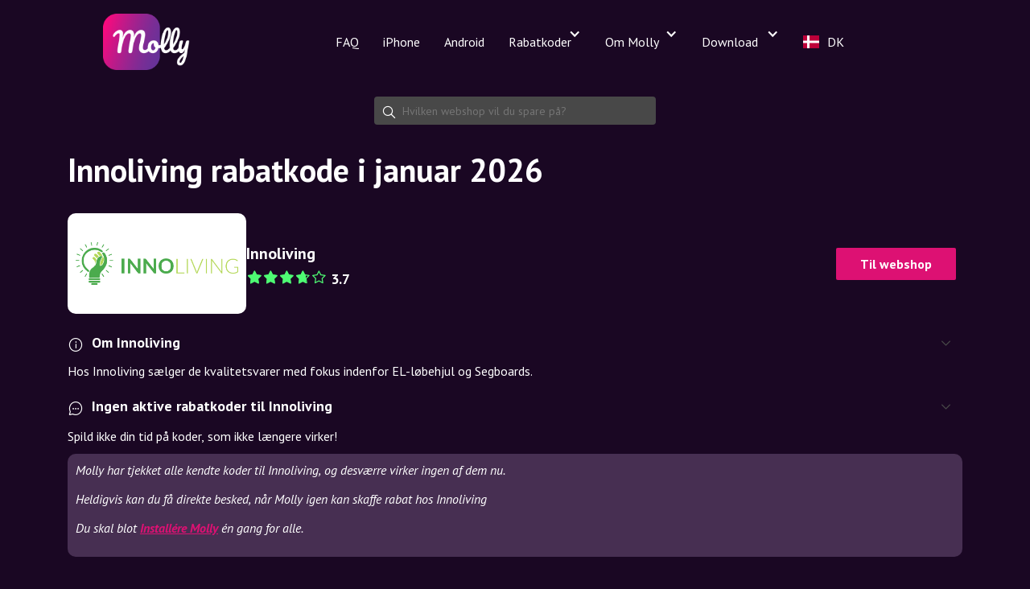

--- FILE ---
content_type: text/html; charset=utf-8
request_url: https://mollyapp.io/shop/innoliving.dk
body_size: 28378
content:
<!DOCTYPE html><!-- Last Published: Wed Jan 07 2026 10:36:19 GMT+0000 (Coordinated Universal Time) --><html data-wf-domain="mollyapp.io" data-wf-page="64e8afe672896a5caa040788" data-wf-site="60961c5984077b0680b4073e" lang="da"><head><meta charset="utf-8"><meta property="og:type" content="website"><meta content="summary_large_image" name="twitter:card"><meta content="width=device-width, initial-scale=1" name="viewport"><link href="https://cdn.prod.website-files.com/60961c5984077b0680b4073e/css/molly-6f2de7.webflow.shared.bf3b0215d.css" rel="stylesheet" type="text/css" integrity="sha384-vzsCFd/hPej9DLnY/lMFNjfmYubQYeJ2hMY9WbnLHBNvoLV+oeh6Bpm+kO1rjxru" crossorigin="anonymous"><link href="https://fonts.googleapis.com" rel="preconnect"><link href="https://fonts.gstatic.com" rel="preconnect" crossorigin="anonymous"><script src="https://ajax.googleapis.com/ajax/libs/webfont/1.6.26/webfont.js" type="text/javascript"></script><script type="text/javascript">WebFont.load({  google: {    families: ["PT Sans:400,400italic,700,700italic","Lato:100,100italic,300,300italic,400,400italic,700,700italic,900,900italic","Open Sans:300,300italic,400,400italic,600,600italic,700,700italic,800,800italic","Gothic A1:300,regular,500,600,700,800","Pacifico:regular"]  }});</script><script type="text/javascript">!function(o,c){var n=c.documentElement,t=" w-mod-";n.className+=t+"js",("ontouchstart"in o||o.DocumentTouch&&c instanceof DocumentTouch)&&(n.className+=t+"touch")}(window,document);</script><link href="https://cdn.prod.website-files.com/60961c5984077b0680b4073e/609a7e2be04df55990ce92dc_favicon.png" rel="shortcut icon" type="image/x-icon"><link href="https://cdn.prod.website-files.com/60961c5984077b0680b4073e/609a7dde747b2556fdae5d2a_256x256icon.png" rel="apple-touch-icon"><meta name="apple-itunes-app" content="app-id=1585359750">
<meta name="google-play-app" content="app-id=gratis.molly.android.app">
<meta name="google-site-verification" content="DY-Y1vOhQWPirhMIjgh4GHZAnxzg-tQJHWZooGrg9Ro">

<script type="text/javascript">
//purposefully, overwrite the datalayer
/*window.dataLayer = [];
gtag('js', new Date());
gtag('config', 'G-VPTJFG97XQ', {'anonymize_ip': false, cookie_flags: 'secure;samesite=none' });*/
  /*window.dataLayer = window.dataLayer || [];
  function gtag(){dataLayer.push(arguments);}
  gtag('consent', 'default', {
    'ad_storage': 'denied',
    'analytics_storage': 'denied'
  });*/
  if(navigator.userAgent.match(/Molly/)){
	function gtag(){dataLayer.push(arguments);}
	gtag('consent', 'default', {
    'ad_storage': 'allowed',
    'analytics_storage': 'allowed'
  });
  }
</script>

<script type="text/javascript">
	//if utm_source is set take it and save it
  	const params = new URLSearchParams(location.search);
  	let source = params.get('utm_source');
  	if(source){
    	//store it in storage
      	localStorage.setItem('source',source);
    } else {
     	source  = localStorage.getItem('source');
      	console.log(`source fetched from storage`,source);
    }


	//If the page is an install page, store the status
  	//2025-02-21 Mads - removed, better to store for later when 1.13.0 is out and we are updating source in user and session
	/*if(location.pathname.match(/^\/(installed|safari-udvidelse)$/)){
  		const status = params.get('status');
  		if(status == 'success'){
    		//store it in storage
    		let source = localStorage.getItem('source');
			localStorage.removeItem('source');
    		gtag('event','safe_install',{
    			event_category:'install',
    			event_label:source
    		});
    		console.log('send installed');
        }
  }*/
</script>

<!-- Google Tag Manager -->
<script>(function(w,d,s,l,i){w[l]=w[l]||[];w[l].push({'gtm.start':
new Date().getTime(),event:'gtm.js'});var f=d.getElementsByTagName(s)[0],
j=d.createElement(s),dl=l!='dataLayer'?'&l='+l:'';j.async=true;j.src=
'https://www.googletagmanager.com/gtm.js?id='+i+dl;f.parentNode.insertBefore(j,f);
})(window,document,'script','dataLayer','GTM-MFPJ38D');</script>
<!-- End Google Tag Manager -->

<link rel="stylesheet" type="text/css" href="https://cdn.jsdelivr.net/npm/cookieconsent@3/build/cookieconsent.min.css">
<script src="https://cdn.jsdelivr.net/npm/cookieconsent@3/build/cookieconsent.min.js" data-cfasync="false"></script>







    
<script id="weglot-data" type="application/json">{"allLanguageUrls":{"da":"https://mollyapp.io/shop/innoliving.dk","sv":"https://mollyapp.io/sv/shop/innoliving.dk","en":"https://mollyapp.io/en/shop/innoliving.dk","no":"https://mollyapp.io/no/shop/innoliving.dk","de":"https://mollyapp.io/de/shop/innoliving.dk","nl":"https://mollyapp.io/nl/shop/innoliving.dk"},"originalCanonicalUrl":"https://mollyapp.io/shop/innoliving.dk","originalPath":"/shop/innoliving.dk","settings":{"auto_switch":true,"auto_switch_fallback":null,"category":7,"custom_settings":{"button_style":{"with_name":false,"full_name":false,"is_dropdown":false,"with_flags":false,"flag_type":null,"custom_css":"html[lang=\"sv\"] .section-31 {\r\n\r\n    background-image: url(\"https://cdn.prod.website-files.com/60961c5984077b0680b4073e/66b9fd6351e9ef198e548ac5_Andoid-molly-display-SV.jpg\") !important;\r\n  \r\n}"},"switchers":[{"style":{"with_name":false,"with_flags":false,"full_name":true,"is_dropdown":false,"invert_flags":false,"flag_type":"rectangle_mat","size_scale":1},"opts":{"open_hover":false,"close_outside_click":false,"is_responsive":false,"display_device":"mobile","pixel_cutoff":768},"colors":[],"location":{},"template":{"name":"default","hash":"1eaccba16d999a9c05108277e673bb27caaeb241"}}],"translate_search":false,"loading_bar":true,"hide_switcher":false,"translate_images":false,"subdomain":false,"wait_transition":true,"dynamic":""},"deleted_at":null,"dynamics":[{"value":"#cookieconsent:desc.cc-message"},{"value":".cc-window"},{"value":"app-root"}],"excluded_blocks":[{"value":".shop-name","description":"Shop name"},{"value":"app-root","description":null}],"excluded_paths":[{"excluded_languages":[],"language_button_displayed":false,"type":"CONTAIN","value":"/chrome-webstore-text"},{"excluded_languages":[],"language_button_displayed":false,"type":"CONTAIN","value":"/rabatkoder/"},{"excluded_languages":[],"language_button_displayed":false,"type":"IS_EXACTLY","value":"/molly-til-kiwi-browser"}],"external_enabled":true,"host":"mollyapp.io","is_dns_set":true,"is_https":true,"language_from":"da","language_from_custom_flag":null,"language_from_custom_name":null,"languages":[{"connect_host_destination":null,"custom_code":null,"custom_flag":null,"custom_local_name":null,"custom_name":null,"enabled":true,"language_to":"sv"},{"connect_host_destination":null,"custom_code":null,"custom_flag":null,"custom_local_name":null,"custom_name":null,"enabled":true,"language_to":"en"},{"connect_host_destination":null,"custom_code":null,"custom_flag":null,"custom_local_name":null,"custom_name":null,"enabled":true,"language_to":"no"},{"connect_host_destination":null,"custom_code":null,"custom_flag":null,"custom_local_name":null,"custom_name":null,"enabled":true,"language_to":"de"},{"connect_host_destination":null,"custom_code":null,"custom_flag":null,"custom_local_name":null,"custom_name":null,"enabled":true,"language_to":"nl"}],"media_enabled":true,"page_views_enabled":false,"technology_id":13,"technology_name":"Webflow","translation_engine":3,"url_type":"SUBDIRECTORY","versions":{"translation":1762347050,"slugTranslation":1686038609}}}</script>
<script type="text/javascript" src="https://cdn.weglot.com/weglot.min.js"></script>
<script>
    Weglot.on('languageChanged', (url) => {
      debugger;
      console.log('wgRedirect to',url);
  const qs = window.location.search;
  if (qs) {
    // Append only if not already present
    if (!url.includes('?')) {
      url += qs;
    }
  }
  //window.location.href = url;
});
Weglot.initialize({
        api_key: 'wg_2373041ab14f6f02e51059144395de925'
    });
</script>

<script>
/*!function (w, d, t) {
  w.TiktokAnalyticsObject=t;var ttq=w[t]=w[t]||[];ttq.methods=["page","track","identify","instances","debug","on","off","once","ready","alias","group","enableCookie","disableCookie"],ttq.setAndDefer=function(t,e){t[e]=function(){t.push([e].concat(Array.prototype.slice.call(arguments,0)))}};for(var i=0;i<ttq.methods.length;i++)ttq.setAndDefer(ttq,ttq.methods[i]);ttq.instance=function(t){for(var e=ttq._i[t]||[],n=0;n<ttq.methods.length;n++)ttq.setAndDefer(e,ttq.methods[n]);return e},ttq.load=function(e,n){var i="https://analytics.tiktok.com/i18n/pixel/events.js";ttq._i=ttq._i||{},ttq._i[e]=[],ttq._i[e]._u=i,ttq._t=ttq._t||{},ttq._t[e]=+new Date,ttq._o=ttq._o||{},ttq._o[e]=n||{};var o=document.createElement("script");o.type="text/javascript",o.async=!0,o.src=i+"?sdkid="+e+"&lib="+t;var a=document.getElementsByTagName("script")[0];a.parentNode.insertBefore(o,a)};

  ttq.load('COB4CJRC77UFKCAURD7G');
  ttq.page();
}(window, document, 'ttq');
*/
</script>


<!-- Molly x TikTok Interstitial -->
<div id="tiktok-interstitial" style="display:none;">
  <!-- Baggrund -->
  <div id="tiktok-backdrop" style="position:fixed;inset:0;background:rgba(0,0,0,0.55);z-index:9998;"></div>

  <!-- Dialog -->
  <div id="tiktok-modal" style="position:fixed;z-index:9999;top:50%;left:50%;
              transform:translate(-50%,-50%);
              background:white;color:#111;padding:28px 22px;
              border-radius:18px;max-width:360px;width:90%;
              text-align:center;font-family:-apple-system,system-ui;
              box-shadow:0 8px 24px rgba(0,0,0,0.2);">
    
    <!-- Luk-knap -->
    <button id="tiktok-close" aria-label="Luk" style="position:absolute;top:10px;right:14px;
                   background:none;border:none;color:#aaa;
                   font-size:26px;cursor:pointer;line-height:1;">
      &times;
    </button>

<h2 id="ttk-title" style="margin-top:15px;font-size:20px;color:#484848;">
    💜 Åbn i Safari for at installere Molly
</h2>


    <!-- Besked -->
    <p id="ttk-desc" style="color:#555;margin-bottom:18px;">
      TikToks browser kan ikke åbne App Store direkte på iPhone.
    </p>

    <!-- Trinliste -->
    <ol id="ttk-steps" style="text-align:left;margin:0 0 20px 20px;line-height:1.5;color:#333;">
      <li>Tryk på <strong>⋯</strong> øverst til højre</li>
      <li>Vælg <strong>“Åbn i browser”</strong></li>
      <li>Tryk derefter <strong>“Molly til Safari”</strong></li>
    </ol>

    <!-- CTA-knap -->
    <button id="copyLinkBtn" style="background:#dd1173;color:white;border:none;padding:12px 20px;
                   border-radius:10px;cursor:pointer;font-weight:600;
                   font-size:16px;box-shadow:0 2px 6px rgba(0,0,0,0.15);">
      Kopiér link
    </button>

    <p id="ttk-footer" style="font-size:13px;color:#888;margin-top:14px;">
      Når du har åbnet i Safari, virker knappen “Hent i App Store”.
    </p>
  </div>
</div>

<script>
function isTikTokBrowser() {
  const ua = navigator.userAgent || "";
  return /TikTok|BytedanceWebView|TTWebView/i.test(ua);
}

function isIOS() {
  return /iPhone|iPad|iPod/i.test(navigator.userAgent);
}

function isAndroid() {
  return /Android/i.test(navigator.userAgent);
}

document.addEventListener("DOMContentLoaded", async () => {
  const APP_STORE_URL = "https://apps.apple.com/dk/app/molly/id1585359750";
  const PLAY_STORE_URL = "https://play.google.com/store/apps/details?id=gratis.molly.android.app&hl=da&gl=dk";

  const inter = document.getElementById("tiktok-interstitial");
  const backdrop = document.getElementById("tiktok-backdrop");
  const closeBtn = document.getElementById("tiktok-close");
  const copyBtn = document.getElementById("copyLinkBtn");

  const title = document.getElementById("ttk-title");
  const desc = document.getElementById("ttk-desc");
  const steps = document.getElementById("ttk-steps");
  const footer = document.getElementById("ttk-footer");

  // Vælg tekst baseret på platform
  if (isTikTokBrowser() && (isIOS() || isAndroid())) {
    inter.style.display = "block";

    if (isAndroid()) {
      title.textContent = "💜 Åbn i Chrome for at installere Molly til Android";
      desc.textContent = "TikToks browser kan ikke åbne Google Play direkte på Android.";
      steps.innerHTML = `
        <li>Tryk på <strong>⋯</strong> øverst til højre</li>
        <li>Vælg <strong>“Åbn i browser”</strong></li>
        <li>Tryk derefter <strong>“Molly til Android”</strong></li>
      `;
      footer.textContent = "Når du har åbnet i Chrome, virker knappen “Molly til Android”.";
    }
  }

  // Luk på kryds eller klik udenfor
  [closeBtn, backdrop].forEach(el => {
    el.addEventListener("click", () => {
      inter.style.display = "none";
    });
  });

  // Kopiér relevant link
  copyBtn?.addEventListener("click", async () => {
    const link = isAndroid() ? PLAY_STORE_URL : APP_STORE_URL;
    try {
      await navigator.clipboard.writeText(link);
      copyBtn.textContent = "✔️ Link kopieret";
      copyBtn.style.background = "#dd1173";
    } catch {
      alert("Kopiér manuelt: " + link);
    }
  });
});
</script>

<meta name="theme-color" content="#1a0723">
<base href="/"><script>
      window.cf_country = 'US';
    </script>
    <style>@charset "UTF-8";:root{--bs-red:#dc3545;--bs-orange:#fd7e14;--bs-yellow:#ffc107;--bs-green:#198754;--bs-black:#000;--bs-white:#fff;--bs-gray:#6c757d;--bs-gray-dark:#343a40;--bs-gray-100:#f8f9fa;--bs-gray-200:#e9ecef;--bs-gray-300:#dee2e6;--bs-gray-400:#ced4da;--bs-gray-500:#adb5bd;--bs-gray-600:#6c757d;--bs-gray-700:#495057;--bs-gray-800:#343a40;--bs-gray-900:#212529;--bs-primary:#0d6efd;--bs-secondary:#6c757d;--bs-success:#198754;--bs-danger:#dc3545;--bs-light:#f8f9fa;--bs-primary-rgb:13, 110, 253;--bs-secondary-rgb:108, 117, 125;--bs-success-rgb:25, 135, 84;--bs-info-rgb:13, 202, 240;--bs-warning-rgb:255, 193, 7;--bs-danger-rgb:220, 53, 69;--bs-light-rgb:248, 249, 250;--bs-dark-rgb:33, 37, 41;--bs-primary-text-emphasis:#052c65;--bs-secondary-text-emphasis:#2b2f32;--bs-success-text-emphasis:#0a3622;--bs-info-text-emphasis:#055160;--bs-warning-text-emphasis:#664d03;--bs-danger-text-emphasis:#58151c;--bs-light-text-emphasis:#495057;--bs-dark-text-emphasis:#495057;--bs-primary-bg-subtle:#cfe2ff;--bs-secondary-bg-subtle:#e2e3e5;--bs-success-bg-subtle:#d1e7dd;--bs-info-bg-subtle:#cff4fc;--bs-warning-bg-subtle:#fff3cd;--bs-danger-bg-subtle:#f8d7da;--bs-light-bg-subtle:#fcfcfd;--bs-dark-bg-subtle:#ced4da;--bs-primary-border-subtle:#9ec5fe;--bs-secondary-border-subtle:#c4c8cb;--bs-success-border-subtle:#a3cfbb;--bs-info-border-subtle:#9eeaf9;--bs-warning-border-subtle:#ffe69c;--bs-danger-border-subtle:#f1aeb5;--bs-light-border-subtle:#e9ecef;--bs-dark-border-subtle:#adb5bd;--bs-white-rgb:255, 255, 255;--bs-black-rgb:0, 0, 0;--bs-font-sans-serif:system-ui, -apple-system, "Segoe UI", Roboto, "Helvetica Neue", "Noto Sans", "Liberation Sans", Arial, sans-serif, "Apple Color Emoji", "Segoe UI Emoji", "Segoe UI Symbol", "Noto Color Emoji";--bs-font-monospace:SFMono-Regular, Menlo, Monaco, Consolas, "Liberation Mono", "Courier New", monospace;--bs-gradient:linear-gradient(180deg, rgba(255, 255, 255, .15), rgba(255, 255, 255, 0));--bs-body-font-family:var(--bs-font-sans-serif);--bs-body-font-size:1rem;--bs-body-font-weight:400;--bs-body-line-height:1.5;--bs-body-color:#212529;--bs-body-color-rgb:33, 37, 41;--bs-body-bg:#fff;--bs-body-bg-rgb:255, 255, 255;--bs-emphasis-color:#000;--bs-emphasis-color-rgb:0, 0, 0;--bs-secondary-color:rgba(33, 37, 41, .75);--bs-secondary-color-rgb:33, 37, 41;--bs-secondary-bg:#e9ecef;--bs-secondary-bg-rgb:233, 236, 239;--bs-tertiary-color:rgba(33, 37, 41, .5);--bs-tertiary-color-rgb:33, 37, 41;--bs-tertiary-bg:#f8f9fa;--bs-tertiary-bg-rgb:248, 249, 250;--bs-heading-color:inherit;--bs-link-color:#0d6efd;--bs-link-color-rgb:13, 110, 253;--bs-link-decoration:underline;--bs-link-hover-color:#0a58ca;--bs-link-hover-color-rgb:10, 88, 202;--bs-code-color:#d63384;--bs-highlight-color:#212529;--bs-highlight-bg:#fff3cd;--bs-border-width:1px;--bs-border-style:solid;--bs-border-color:#dee2e6;--bs-border-color-translucent:rgba(0, 0, 0, .175);--bs-border-radius:.375rem;--bs-border-radius-sm:.25rem;--bs-border-radius-lg:.5rem;--bs-border-radius-xl:1rem;--bs-border-radius-xxl:2rem;--bs-border-radius-2xl:var(--bs-border-radius-xxl);--bs-border-radius-pill:50rem;--bs-box-shadow:0 .5rem 1rem rgba(0, 0, 0, .15);--bs-box-shadow-sm:0 .125rem .25rem rgba(0, 0, 0, .075);--bs-box-shadow-lg:0 1rem 3rem rgba(0, 0, 0, .175);--bs-box-shadow-inset:inset 0 1px 2px rgba(0, 0, 0, .075);--bs-focus-ring-width:.25rem;--bs-focus-ring-opacity:.25;--bs-focus-ring-color:rgba(13, 110, 253, .25);--bs-form-valid-color:#198754;--bs-form-valid-border-color:#198754;--bs-form-invalid-color:#dc3545;--bs-form-invalid-border-color:#dc3545}*,*:before,*:after{box-sizing:border-box}@media (prefers-reduced-motion: no-preference){:root{scroll-behavior:smooth}}body{margin:0;font-family:var(--bs-body-font-family);font-size:var(--bs-body-font-size);font-weight:var(--bs-body-font-weight);line-height:var(--bs-body-line-height);color:var(--bs-body-color);text-align:var(--bs-body-text-align);background-color:var(--bs-body-bg);-webkit-text-size-adjust:100%;-webkit-tap-highlight-color:rgba(0,0,0,0)}:root{--bs-breakpoint-xs:0;--bs-breakpoint-sm:576px;--bs-breakpoint-md:768px;--bs-breakpoint-lg:992px;--bs-breakpoint-xl:1200px;--bs-breakpoint-xxl:1400px}:root{--bs-body-bg:transparent;--bs-body-color:#FFFFFF;--bs-emphasis-color:#FFFFFF}</style><style>@charset "UTF-8";:root{--bs-red:#dc3545;--bs-orange:#fd7e14;--bs-yellow:#ffc107;--bs-green:#198754;--bs-black:#000;--bs-white:#fff;--bs-gray:#6c757d;--bs-gray-dark:#343a40;--bs-gray-100:#f8f9fa;--bs-gray-200:#e9ecef;--bs-gray-300:#dee2e6;--bs-gray-400:#ced4da;--bs-gray-500:#adb5bd;--bs-gray-600:#6c757d;--bs-gray-700:#495057;--bs-gray-800:#343a40;--bs-gray-900:#212529;--bs-primary:#0d6efd;--bs-secondary:#6c757d;--bs-success:#198754;--bs-danger:#dc3545;--bs-light:#f8f9fa;--bs-primary-rgb:13, 110, 253;--bs-secondary-rgb:108, 117, 125;--bs-success-rgb:25, 135, 84;--bs-info-rgb:13, 202, 240;--bs-warning-rgb:255, 193, 7;--bs-danger-rgb:220, 53, 69;--bs-light-rgb:248, 249, 250;--bs-dark-rgb:33, 37, 41;--bs-primary-text-emphasis:#052c65;--bs-secondary-text-emphasis:#2b2f32;--bs-success-text-emphasis:#0a3622;--bs-info-text-emphasis:#055160;--bs-warning-text-emphasis:#664d03;--bs-danger-text-emphasis:#58151c;--bs-light-text-emphasis:#495057;--bs-dark-text-emphasis:#495057;--bs-primary-bg-subtle:#cfe2ff;--bs-secondary-bg-subtle:#e2e3e5;--bs-success-bg-subtle:#d1e7dd;--bs-info-bg-subtle:#cff4fc;--bs-warning-bg-subtle:#fff3cd;--bs-danger-bg-subtle:#f8d7da;--bs-light-bg-subtle:#fcfcfd;--bs-dark-bg-subtle:#ced4da;--bs-primary-border-subtle:#9ec5fe;--bs-secondary-border-subtle:#c4c8cb;--bs-success-border-subtle:#a3cfbb;--bs-info-border-subtle:#9eeaf9;--bs-warning-border-subtle:#ffe69c;--bs-danger-border-subtle:#f1aeb5;--bs-light-border-subtle:#e9ecef;--bs-dark-border-subtle:#adb5bd;--bs-white-rgb:255, 255, 255;--bs-black-rgb:0, 0, 0;--bs-font-sans-serif:system-ui, -apple-system, "Segoe UI", Roboto, "Helvetica Neue", "Noto Sans", "Liberation Sans", Arial, sans-serif, "Apple Color Emoji", "Segoe UI Emoji", "Segoe UI Symbol", "Noto Color Emoji";--bs-font-monospace:SFMono-Regular, Menlo, Monaco, Consolas, "Liberation Mono", "Courier New", monospace;--bs-gradient:linear-gradient(180deg, rgba(255, 255, 255, .15), rgba(255, 255, 255, 0));--bs-body-font-family:var(--bs-font-sans-serif);--bs-body-font-size:1rem;--bs-body-font-weight:400;--bs-body-line-height:1.5;--bs-body-color:#212529;--bs-body-color-rgb:33, 37, 41;--bs-body-bg:#fff;--bs-body-bg-rgb:255, 255, 255;--bs-emphasis-color:#000;--bs-emphasis-color-rgb:0, 0, 0;--bs-secondary-color:rgba(33, 37, 41, .75);--bs-secondary-color-rgb:33, 37, 41;--bs-secondary-bg:#e9ecef;--bs-secondary-bg-rgb:233, 236, 239;--bs-tertiary-color:rgba(33, 37, 41, .5);--bs-tertiary-color-rgb:33, 37, 41;--bs-tertiary-bg:#f8f9fa;--bs-tertiary-bg-rgb:248, 249, 250;--bs-heading-color:inherit;--bs-link-color:#0d6efd;--bs-link-color-rgb:13, 110, 253;--bs-link-decoration:underline;--bs-link-hover-color:#0a58ca;--bs-link-hover-color-rgb:10, 88, 202;--bs-code-color:#d63384;--bs-highlight-color:#212529;--bs-highlight-bg:#fff3cd;--bs-border-width:1px;--bs-border-style:solid;--bs-border-color:#dee2e6;--bs-border-color-translucent:rgba(0, 0, 0, .175);--bs-border-radius:.375rem;--bs-border-radius-sm:.25rem;--bs-border-radius-lg:.5rem;--bs-border-radius-xl:1rem;--bs-border-radius-xxl:2rem;--bs-border-radius-2xl:var(--bs-border-radius-xxl);--bs-border-radius-pill:50rem;--bs-box-shadow:0 .5rem 1rem rgba(0, 0, 0, .15);--bs-box-shadow-sm:0 .125rem .25rem rgba(0, 0, 0, .075);--bs-box-shadow-lg:0 1rem 3rem rgba(0, 0, 0, .175);--bs-box-shadow-inset:inset 0 1px 2px rgba(0, 0, 0, .075);--bs-focus-ring-width:.25rem;--bs-focus-ring-opacity:.25;--bs-focus-ring-color:rgba(13, 110, 253, .25);--bs-form-valid-color:#198754;--bs-form-valid-border-color:#198754;--bs-form-invalid-color:#dc3545;--bs-form-invalid-border-color:#dc3545}*,*:before,*:after{box-sizing:border-box}@media (prefers-reduced-motion: no-preference){:root{scroll-behavior:smooth}}body{margin:0;font-family:var(--bs-body-font-family);font-size:var(--bs-body-font-size);font-weight:var(--bs-body-font-weight);line-height:var(--bs-body-line-height);color:var(--bs-body-color);text-align:var(--bs-body-text-align);background-color:var(--bs-body-bg);-webkit-text-size-adjust:100%;-webkit-tap-highlight-color:rgba(0,0,0,0)}h1{margin-top:0;margin-bottom:.5rem;font-weight:500;line-height:1.2;color:var(--bs-heading-color)}h1{font-size:calc(1.375rem + 1.5vw)}@media (min-width: 1200px){h1{font-size:2.5rem}}p{margin-top:0;margin-bottom:1rem}b{font-weight:bolder}a{color:rgba(var(--bs-link-color-rgb),var(--bs-link-opacity, 1));text-decoration:underline}a:hover{--bs-link-color-rgb:var(--bs-link-hover-color-rgb)}img{vertical-align:middle}input{margin:0;font-family:inherit;font-size:inherit;line-height:inherit}fieldset{min-width:0;padding:0;margin:0;border:0}legend{float:left;width:100%;padding:0;margin-bottom:.5rem;font-size:calc(1.275rem + .3vw);line-height:inherit}@media (min-width: 1200px){legend{font-size:1.5rem}}legend+*{clear:left}:root{--bs-breakpoint-xs:0;--bs-breakpoint-sm:576px;--bs-breakpoint-md:768px;--bs-breakpoint-lg:992px;--bs-breakpoint-xl:1200px;--bs-breakpoint-xxl:1400px}@font-face{font-family:b60a7b8a708413500f6eaec52;src:url(icomoon.533b1f80e6acef6a.eot?oc7ar1);src:url(icomoon.533b1f80e6acef6a.eot?oc7ar1#iefix) format("embedded-opentype"),url(icomoon.16755f45684461d3.ttf?oc7ar1) format("truetype"),url(icomoon.ac8dc81d0d01543c.woff?oc7ar1) format("woff"),url(icomoon.e3a9978a514cfc66.svg?oc7ar1#icomoon) format("svg");font-weight:400;font-style:normal;font-display:block}.mollyapp [class^=icon-],.mollyapp [class*=" icon-"]{font-family:b60a7b8a708413500f6eaec52!important;speak:never;font-style:normal;font-weight:400;font-variant:normal;text-transform:none;line-height:1;-webkit-font-smoothing:antialiased;-moz-osx-font-smoothing:grayscale}.mollyapp .icon-star:before{content:"\e90c"}.mollyapp .icon-star-empty:before{content:"\e907"}.mollyapp .icon-chat-bubble:before{content:"\e909"}.mollyapp .icon-search:before{content:"\e90a"}.mollyapp .icon-info:before{content:"\e918"}content{display:block;padding:15px;margin:0 10px 20px;flex:1 1;overflow:auto;box-sizing:border-box;height:var(--main-content-height);-webkit-overflow-scrolling:touch}@media only screen and (min-width: 730px){content{margin:0 auto 20px;padding:0 20px;width:90%;max-width:1200px}}content a{color:var(--color-razzmatazz)}p{font-size:15px;line-height:20px}@media only screen and (min-width: 730px){p{font-size:16px}}.white{background:var(--color-purple-gray);padding:10px;font-style:italic;margin:10px 0;border-radius:10px}.white a,.white a:link,.white a:visited,.white a:hover,.white a:active,.white a:focus{color:var(--color-razzmatazz)}fieldset a,fieldset a:link,fieldset a:visited,fieldset a:hover,fieldset a:active,fieldset a:focus{color:var(--color-razzmatazz)}.cancela,.cancela:link,.cancela:visited,.cancela:hover,.cancela:focus,.cancela:active{color:inherit;text-decoration:none}.collapsible{font-size:15px;color:#fff}@media only screen and (min-width: 730px){.collapsible{font-size:16px}}.collapsible p{line-height:20px;font-size:16px;color:inherit}h1{color:#fff;margin-top:20px;margin-bottom:10px;font-size:10vh;font-weight:700;line-height:10vh}:root{--bs-body-bg:transparent;--bs-body-color:#FFFFFF;--bs-emphasis-color:#FFFFFF}</style><link rel="stylesheet" href="styles.715603f848c61e80.css" media="print" onload="this.media='all'"><noscript><link rel="stylesheet" href="styles.715603f848c61e80.css"></noscript>

<style ng-transition="app-root">@media (max-width: 0){.nova-hide-xs-down[_ngcontent-sc71]{display:none!important}}@media (min-width: 0){.nova-hide-xs-up[_ngcontent-sc71]{display:none!important}}@media (max-width: 480px){.nova-hide-sm-down[_ngcontent-sc71]{display:none!important}}@media (min-width: 480px){.nova-hide-sm-up[_ngcontent-sc71]{display:none!important}}@media (max-width: 730px){.nova-hide-md-down[_ngcontent-sc71]{display:none!important}}@media (min-width: 730px){.nova-hide-md-up[_ngcontent-sc71]{display:none!important}}@media (max-width: 980px){.nova-hide-lg-down[_ngcontent-sc71]{display:none!important}}@media (min-width: 980px){.nova-hide-lg-up[_ngcontent-sc71]{display:none!important}}@media (max-width: 1250px){.nova-hide-xl-down[_ngcontent-sc71]{display:none!important}}@media (min-width: 1250px){.nova-hide-xl-up[_ngcontent-sc71]{display:none!important}}[_nghost-sc71]{display:flex;flex-direction:column;padding-top:100px;min-height:80vh;box-shadow:none;align-items:center;font-size:14px;font-family:PT Sans,sans-serif;font-weight:400;text-transform:initial;opacity:1!important;display:block;--base-padding: 15px;--border-radius: 10px;--color-razzmatazz: #DD1173;--color-valentino: #350E47;--color-mine-shaft: #484848;--color-gray: #c4c4c4;--color-boulder: #767676;--color-gallery: #EAEAEA;--color-havelock-blue: #5696D6;--color-malachite: #00AC3B;--color-gold: #FFD800;--color-torch-red: #E60416;--color-alabaster: #F7F7F7;--color-gray-inactive: rgba(223,223,223,.25);--color-razzdark: #6F0E53;--color-star-green: #4EFA73;--color-purple-gray: #472f52;--header-height: 55px;--popup-right: 15px;--color-border: rgba(192,192,192,.2);--color-save: #31B096;--input-background: rgba(255, 255, 255, .1);--input-background-focus: rgba(255, 255, 255, .25);--color-icon:#ffffff;--color-grid: rgba(196,196,196,.2);--color-shadow: rgba(255,255,255,.25);--color-dimmed:#c4c4c4;--color-super-dimmed:#767676;--color-profile-background: var(--color-valentino);--color-button-background: rgba(53,14,71,.7);--color-button-background-active:var(--color-valentino);--color-overlay-background: rgba(0, 0, 0, .7);--color-toast-background: var(--color-valentino);--appbar-height:56px;--safe-area-inset-top: env(safe-area-inset-top, 48px)}</style><style ng-transition="app-root">@charset "UTF-8";@media (max-width: 0){.nova-hide-xs-down[_ngcontent-sc53]{display:none!important}}@media (min-width: 0){.nova-hide-xs-up[_ngcontent-sc53]{display:none!important}}@media (max-width: 480px){.nova-hide-sm-down[_ngcontent-sc53]{display:none!important}}@media (min-width: 480px){.nova-hide-sm-up[_ngcontent-sc53]{display:none!important}}@media (max-width: 730px){.nova-hide-md-down[_ngcontent-sc53]{display:none!important}}@media (min-width: 730px){.nova-hide-md-up[_ngcontent-sc53]{display:none!important}}@media (max-width: 980px){.nova-hide-lg-down[_ngcontent-sc53]{display:none!important}}@media (min-width: 980px){.nova-hide-lg-up[_ngcontent-sc53]{display:none!important}}@media (max-width: 1250px){.nova-hide-xl-down[_ngcontent-sc53]{display:none!important}}@media (min-width: 1250px){.nova-hide-xl-up[_ngcontent-sc53]{display:none!important}}[_nghost-sc53]   form[_ngcontent-sc53]{max-width:350px;margin:20px auto;display:block;position:relative;--color-icon: white}[_nghost-sc53]   form[_ngcontent-sc53]   input[_ngcontent-sc53]{background-color:#484848;border-radius:4px;height:35px;outline:0;border:0;width:100%;color:#fff;padding:10px 10px 10px 35px}[_nghost-sc53]   form[_ngcontent-sc53]   .omni-left-icon[_ngcontent-sc53]{position:absolute;z-index:1;font-size:21px;top:50%;transform:translateY(-50%);left:8px;transition:opacity .4s ease;color:var(--color-icon)}[_nghost-sc53]   h1[_ngcontent-sc53]{font-size:28px}@media only screen and (min-width: 730px){[_nghost-sc53]   h1[_ngcontent-sc53]{font-size:40px}}[_nghost-sc53]   .site_box[_ngcontent-sc53]{background-color:var(--box-background);border-radius:5px;box-sizing:border-box;width:100%;position:relative;display:flex;flex-direction:row;align-content:space-between;align-items:center;flex-wrap:wrap;min-height:131px;margin:15px 0;padding:3px 3px 3px 166px;--color-primary:var(--color-razzmatazz)}[_nghost-sc53]   .site_box[_ngcontent-sc53]   img[_ngcontent-sc53]{height:125px;width:125px;position:absolute;left:3px;top:3px;border-radius:5px;border:10px solid white;background:white;box-sizing:border-box;object-fit:contain}[_nghost-sc53]   .site_box[_ngcontent-sc53]   .top[_ngcontent-sc53]{width:100%}[_nghost-sc53]   .site_box[_ngcontent-sc53]   .site_name[_ngcontent-sc53]{margin:12px 0 0;line-height:21px;font-size:17px;font-style:initial;display:block}[_nghost-sc53]   .site_box[_ngcontent-sc53]   h2[_ngcontent-sc53], [_nghost-sc53]   .site_box[_ngcontent-sc53]   h1.h2[_ngcontent-sc53]{font-weight:700;color:#fff;padding:0;margin:12px 0;font-size:17px;line-height:21px;font-style:initial}[_nghost-sc53]   .site_box[_ngcontent-sc53]   .buttons[_ngcontent-sc53]{display:flex;justify-content:end;margin-left:auto}[_nghost-sc53]   .site_box[_ngcontent-sc53]   .shop_savings[_ngcontent-sc53]{border:1px solid var(--color-razzmatazz);display:inline-block;line-height:18px;border-radius:10px;width:50px;text-align:center;color:var(--color-razzmatazz)!important;margin-right:10px;font-size:10px;font-weight:700;flex-shrink:0}[_nghost-sc53]   .site_box[_ngcontent-sc53]   rating-stars[_ngcontent-sc53]{--color-primary: var(--color-star-green);display:inline-block}[_nghost-sc53]   .site_box[_ngcontent-sc53]   .rating[_ngcontent-sc53]{font-size:15px;color:#fff;font-weight:700;margin-left:5px;vertical-align:middle}[_nghost-sc53]   .site_box[_ngcontent-sc53]   .button[_ngcontent-sc53]{color:#fff;background-color:var(--color-razzmatazz);outline:0;border:0;text-decoration:none;display:inline-block;font-size:12px;font-weight:700;line-height:25px;width:auto;padding:0 20px;margin:5px;border-radius:2px}@media only screen and (min-width: 480px){[_nghost-sc53]   .site_box[_ngcontent-sc53]   .button[_ngcontent-sc53]{padding:0 30px}}@media only screen and (min-width: 730px){[_nghost-sc53]   .site_box[_ngcontent-sc53]{padding-left:0;flex-direction:row;justify-content:space-between;align-items:center;gap:40px}[_nghost-sc53]   .site_box[_ngcontent-sc53]   .top[_ngcontent-sc53]{width:auto}[_nghost-sc53]   .site_box[_ngcontent-sc53]   img[_ngcontent-sc53]{height:auto;width:auto;position:static;min-width:15%;max-width:20%;border-radius:10px;object-fit:contain;object-fit:scale-down;min-height:125px}[_nghost-sc53]   .site_box[_ngcontent-sc53]   h2[_ngcontent-sc53]{margin:5px 0 0;line-height:32px;font-size:20px;font-style:initial}[_nghost-sc53]   .site_box[_ngcontent-sc53]   .site_name[_ngcontent-sc53]{margin:5px 0 0;line-height:32px;font-size:20px;font-style:initial}[_nghost-sc53]   .site_box[_ngcontent-sc53]   .buttons[_ngcontent-sc53]{display:flex;justify-content:end;margin-left:auto}[_nghost-sc53]   .site_box[_ngcontent-sc53]   .shop_savings[_ngcontent-sc53]{border-width:2px;border-radius:15px;line-height:28px;width:80px;margin-right:10px;font-size:16px;font-weight:700;flex-shrink:0}[_nghost-sc53]   .site_box[_ngcontent-sc53]   rating-stars[_ngcontent-sc53]{font-size:20px}[_nghost-sc53]   .site_box[_ngcontent-sc53]   .rating[_ngcontent-sc53]{font-size:18px}[_nghost-sc53]   .site_box[_ngcontent-sc53]   .button[_ngcontent-sc53]{font-size:16px;line-height:40px;padding:0 30px}}[_nghost-sc53]   .tabs[_ngcontent-sc53]{width:100%;list-style:none;position:relative;text-align:left;display:flex;flex-direction:row;padding-inline-start:0;margin-bottom:100px;flex-wrap:wrap;gap:10px}[_nghost-sc53]   .tabs[_ngcontent-sc53]   .tab-content[_ngcontent-sc53]{overflow:hidden;width:100%;font-size:15px;order:1;border-top:1px solid var(--color-border);color:#fff}@media only screen and (min-width: 730px){[_nghost-sc53]   .tabs[_ngcontent-sc53]   .tab-content[_ngcontent-sc53]{font-size:16px}}[_nghost-sc53]   .tabs[_ngcontent-sc53]   .tab-content[_ngcontent-sc53]   p[_ngcontent-sc53]{line-height:20px;font-size:16px}[_nghost-sc53]   .collapsible[_ngcontent-sc53]{font-size:15px;border-top:1px solid var(--color-border);border:0;transition:max-height .6s ease}@media only screen and (min-width: 730px){[_nghost-sc53]   .collapsible[_ngcontent-sc53]{font-size:16px}}[_nghost-sc53]   .collapsible[_ngcontent-sc53]   p[_ngcontent-sc53]{line-height:20px;font-size:16px}[_nghost-sc53]   .collapsible[_ngcontent-sc53]   img[_ngcontent-sc53]{max-width:100%}[_nghost-sc53]   .collapsible[_ngcontent-sc53]:first-child{border-top:0}[_nghost-sc53]   .collapsible[_ngcontent-sc53]   legend[_ngcontent-sc53]{position:relative;width:100%;line-height:35px;color:#fff;font-size:17px;font-weight:700}[_nghost-sc53]   .collapsible[_ngcontent-sc53]   legend[_ngcontent-sc53]   i[_ngcontent-sc53]{display:inline-block;vertical-align:middle;margin-right:10px;color:#fff;font-size:20px}@media only screen and (min-width: 730px){[_nghost-sc53]   .collapsible[_ngcontent-sc53]   legend[_ngcontent-sc53]{font-size:18px}}[_nghost-sc53]   .collapsible[_ngcontent-sc53]   legend[_ngcontent-sc53]:after{font-family:b60a7b8a708413500f6eaec52;content:"\e904";position:absolute;right:15px;top:12px;width:12px;height:15px;line-height:15px;color:var(--color-mine-shaft);font-size:12px;text-align:center;cursor:pointer;transition:transform .6s ease}[_nghost-sc53]   .collapsible.collapsed[_ngcontent-sc53]   legend[_ngcontent-sc53]:after{transform:rotate(180deg)}[_nghost-sc53]   .coupon[_ngcontent-sc53]{--status-color:var(--color-purple-gray);border-radius:5px;text-align:left;position:relative;margin:30px 0;min-height:50px;display:flex;align-items:center;justify-content:center;flex-direction:row;border:1px solid var(--status-color);gap:10px}@media only screen and (min-width: 730px){[_nghost-sc53]   .coupon[_ngcontent-sc53]{min-height:70px}}[_nghost-sc53]   .coupon[_ngcontent-sc53]   .status[_ngcontent-sc53]{position:absolute;bottom:100%;background:var(--status-color);right:10px;border-radius:5px 5px 0 0;min-width:82px;text-align:center;font-size:12px;color:#fff;font-weight:700;padding:0 10px;line-height:25px}@media only screen and (min-width: 730px){[_nghost-sc53]   .coupon[_ngcontent-sc53]   .status[_ngcontent-sc53]{font-size:15px}}[_nghost-sc53]   .coupon[_ngcontent-sc53]   .copy_status[_ngcontent-sc53]{position:absolute;bottom:100%;background:var(--status-color);right:10px;border-radius:5px 5px 0 0;min-width:82px;text-align:center;font-size:12px;color:#fff;font-weight:700;padding:0 10px;line-height:25px;display:none}@media only screen and (min-width: 730px){[_nghost-sc53]   .coupon[_ngcontent-sc53]   .copy_status[_ngcontent-sc53]{font-size:15px}}[_nghost-sc53]   .coupon[_ngcontent-sc53]   [class^=icon-][_ngcontent-sc53]{left:0;bottom:0;top:0;width:50px;min-width:50px;font-size:20px;display:flex;align-items:center;justify-content:center;color:#fff}[_nghost-sc53]   .coupon[_ngcontent-sc53]   .info[_ngcontent-sc53]{margin-right:auto;min-width:20px}[_nghost-sc53]   .coupon[_ngcontent-sc53]   .info[_ngcontent-sc53]   p[_ngcontent-sc53]{font-size:12px}[_nghost-sc53]   .coupon[_ngcontent-sc53]   .last_validation[_ngcontent-sc53]{color:#fff;font-size:12px;font-style:italic;white-space:nowrap}@media only screen and (min-width: 730px){[_nghost-sc53]   .coupon[_ngcontent-sc53]   .last_validation[_ngcontent-sc53]{font-size:15px}}[_nghost-sc53]   .coupon[_ngcontent-sc53]   .last_validation[_ngcontent-sc53]:before{content:"";background:#4EFA73;display:inline-block;vertical-align:middle;height:9px;width:9px;border-radius:100%;margin-right:10px}[_nghost-sc53]   .coupon[_ngcontent-sc53]   .last_validation.missing[_ngcontent-sc53]:before{background:#FFC700}[_nghost-sc53]   .coupon[_ngcontent-sc53]   h3[_ngcontent-sc53]{font-size:12px;line-height:1.2;font-weight:700;margin:2px 0 0;align-self:start;color:#fff;overflow:hidden;text-overflow:ellipsis;white-space:nowrap;min-width:20px}@media only screen and (min-width: 730px){[_nghost-sc53]   .coupon[_ngcontent-sc53]   h3[_ngcontent-sc53]{font-size:15px}}[_nghost-sc53]   .coupon[_ngcontent-sc53]   p[_ngcontent-sc53]{margin:0 0 5px;font-size:10px;line-height:1;align-self:start}[_nghost-sc53]   .coupon[_ngcontent-sc53]   .coupon_savings[_ngcontent-sc53]{border:1px solid var(--color-razzmatazz);display:inline-block;border-radius:10px;line-height:18px;width:50px;text-align:center;color:var(--color-razzmatazz)!important;font-size:12px;font-weight:700;flex-shrink:0;margin-right:10px}@media only screen and (min-width: 730px){[_nghost-sc53]   .coupon[_ngcontent-sc53]   .coupon_savings[_ngcontent-sc53]{border-width:2px;line-height:28px;width:80px;font-size:16px;border-radius:15px}}[_nghost-sc53]   .coupon.exclusive[_ngcontent-sc53]   .coupon_savings[_ngcontent-sc53]{background:var(--color-razzmatazz);color:#fff!important}[_nghost-sc53]   .coupon[_ngcontent-sc53]{cursor:pointer}[_nghost-sc53]   .coupon[_ngcontent-sc53]:hover{--status-color:var(--color-razzmatazz) !important}[_nghost-sc53]   .coupon[_ngcontent-sc53]:hover   .status[_ngcontent-sc53]{display:none}[_nghost-sc53]   .coupon[_ngcontent-sc53]:hover   .copy_status[_ngcontent-sc53]{display:block}[_nghost-sc53]   .coupon.copied[_ngcontent-sc53]   .status[_ngcontent-sc53]{display:none}[_nghost-sc53]   .coupon.copied[_ngcontent-sc53]   .copy_status[_ngcontent-sc53]{display:block}</style><style ng-transition="app-root"></style><style ng-transition="app-root">app-warnings .warning{background-color:var(--color-razzdark);border-radius:4px;color:#fff;padding:10px 15px}app-warnings .warning button{background-color:var(--color-razzmatazz);border-radius:2px;color:#fff;border:0;padding:0 10px;min-width:88px;display:block;margin:20px auto 10px;line-height:25px;font-size:12px;font-weight:700;cursor:pointer}app-warnings .ios_app_not_safari,app-warnings .mac_app_not_safari{position:relative;color:#000;background:white;padding-top:70px;border-radius:10px;margin-bottom:25px}app-warnings .ios_app_not_safari p,app-warnings .mac_app_not_safari p{color:#000;font-size:14px}app-warnings .ios_app_not_safari ul li,app-warnings .mac_app_not_safari ul li{font-size:14px}app-warnings .ios_app_not_safari h2,app-warnings .mac_app_not_safari h2{background:var(--color-razzdark);color:#fff;line-height:55px;border-top-left-radius:10px;border-top-right-radius:10px;position:absolute;width:100%;top:0;margin-top:0;left:0;font-size:16px}app-warnings .ios_app_not_safari h2 i,app-warnings .mac_app_not_safari h2 i{margin:20px}app-warnings .ios_app_not_safari h2 i.icon-cancel,app-warnings .mac_app_not_safari h2 i.icon-cancel{position:absolute;cursor:pointer;right:0}app-warnings .ios_app_not_safari h3,app-warnings .mac_app_not_safari h3{font-weight:700;font-size:14px;color:#000;margin-bottom:0}app-warnings .ios_app_ext_not_detected,app-warnings .mac_app_ext_not_detected{border-radius:0;position:fixed;inset:0;transform:translateZ(1px);z-index:1000000;padding-left:30px;padding-right:30px;overflow:auto;overscroll-behavior:contain;background-image:url(https://uploads-ssl.webflow.com/60961c5984077b0680b4073e/60961c5a84077bc966b40790_wavy-bg.svg),linear-gradient(306deg,#350e47,#fc0a7e);background-position:50%,0 0;background:#1b1b1b;background-size:cover,auto}app-warnings .ios_app_ext_not_detected .arrow,app-warnings .mac_app_ext_not_detected .arrow{display:none;position:absolute;left:30px;font-size:20px;animation:bounce 1s infinite}app-warnings .ios_app_ext_not_detected .arrow.up,app-warnings .mac_app_ext_not_detected .arrow.up{animation-delay:.5s;top:40px}app-warnings .ios_app_ext_not_detected .arrow.down,app-warnings .mac_app_ext_not_detected .arrow.down{bottom:10px}app-warnings .ios_app_ext_not_detected h2,app-warnings .mac_app_ext_not_detected h2{color:var(--color-razzmatazz)}app-warnings .ios_app_ext_not_detected ol,app-warnings .ios_app_ext_not_detected ul,app-warnings .mac_app_ext_not_detected ol,app-warnings .mac_app_ext_not_detected ul{line-height:2;padding-inline-start:20px}app-warnings .ios_app_ext_not_detected ol img,app-warnings .ios_app_ext_not_detected ul img,app-warnings .mac_app_ext_not_detected ol img,app-warnings .mac_app_ext_not_detected ul img{max-width:100%}app-warnings .ios_app_ext_not_detected i,app-warnings .mac_app_ext_not_detected i{font-style:normal;font-weight:700}@keyframes bounce{0%,to{transition-timing-function:cubic-bezier(.215,.61,.355,1);transform:translate(0)}50%{transition-timing-function:cubic-bezier(.755,.05,.855,.06);transform:translateY(-30px)}}.bounce{animation-name:bounce;transform-origin:center bottom}
</style><meta property="og:image" content="https://www.pricerunner.dk/images/logos/innoliving_logopricerunner.png"><link rel="canonical" href="https://mollyapp.io/shop/innoliving.dk"><link rel="alternate" hreflang="da" href="https://mollyapp.io/shop/innoliving.dk"><link rel="alternate" hreflang="sv" href="https://mollyapp.io/sv/shop/innoliving.dk"><link rel="alternate" hreflang="en" href="https://mollyapp.io/en/shop/innoliving.dk"><link rel="alternate" hreflang="no" href="https://mollyapp.io/no/shop/innoliving.dk"><link rel="alternate" hreflang="de" href="https://mollyapp.io/de/shop/innoliving.dk"><link rel="alternate" hreflang="nl" href="https://mollyapp.io/nl/shop/innoliving.dk"><title>Innoliving rabatkode og tilbud [januar 2026] | Verificeret rabat - Molly</title><meta property="og:title" content="Innoliving rabatkode og tilbud [januar 2026] | Verificeret rabat - Molly"><meta property="twitter:title" content="Innoliving rabatkode og tilbud [januar 2026] | Verificeret rabat - Molly"><meta name="description" content="Få Innoliving rabatkode som virker! Molly samler og tjekker besparelsen på alle rabatkoder."><meta property="og:description" content="Få Innoliving rabatkode som virker! Molly samler og tjekker besparelsen på alle rabatkoder."><meta property="twitter:description" content="Få Innoliving rabatkode som virker! Molly samler og tjekker besparelsen på alle rabatkoder."><meta name="robots" content=""><meta name="viewport" content="width=device-width, initial-scale=1, user-scalable=0"><style ng-transition="app-root">[_nghost-sc52]{position:relative;--icon-size: 14px;display:inline-block;vertical-align:middle;color:var(--color-primary)}[_nghost-sc52]   .filled_stars[_ngcontent-sc52]{position:absolute;width:var(--rating-width);white-space:nowrap;overflow:hidden}</style><script src="https://cdn.jsdelivr.net/npm/bootstrap@5.3.3/dist/js/bootstrap.bundle.min.js" integrity="sha384-YvpcrYf0tY3lHB60NNkmXc5s9fDVZLESaAA55NDzOxhy9GkcIdslK1eN7N6jIeHz" crossorigin="anonymous"></script></head><body class="body"><div id="campaigns" class="collection-list-wrapper-2 w-dyn-list"><div role="list" class="w-dyn-items"><div role="listitem" class="w-dyn-item"><div class="w-embed"><div class="campaign" data-source="team2" data-app_store_link="https://apps.apple.com/app/apple-store/id1585359750?pt=681134&amp;ct=team2&amp;mt=8"></div></div></div><div role="listitem" class="w-dyn-item"><div class="w-embed"><div class="campaign" data-source="team1" data-app_store_link="https://apps.apple.com/app/apple-store/id1585359750?pt=681134&amp;ct=team1&amp;mt=8"></div></div></div><div role="listitem" class="w-dyn-item"><div class="w-embed"><div class="campaign" data-source="camp" data-app_store_link="https://apps.apple.com/app/apple-store/id1585359750?pt=681134&amp;ct=camp&amp;mt=8"></div></div></div><div role="listitem" class="w-dyn-item"><div class="w-embed"><div class="campaign" data-source="crew" data-app_store_link="https://apps.apple.com/app/apple-store/id1585359750?pt=681134&amp;ct=crew&amp;mt=8"></div></div></div><div role="listitem" class="w-dyn-item"><div class="w-embed"><div class="campaign" data-source="hat" data-app_store_link="https://apps.apple.com/app/apple-store/id1585359750?pt=681134&amp;ct=hat&amp;mt=8"></div></div></div><div role="listitem" class="w-dyn-item"><div class="w-embed"><div class="campaign" data-source="miafriis" data-app_store_link="https://apps.apple.com/app/apple-store/id1585359750?pt=681134&amp;ct=miafriis&amp;mt=8"></div></div></div><div role="listitem" class="w-dyn-item"><div class="w-embed"><div class="campaign" data-source="gex" data-app_store_link="https://apps.apple.com/app/apple-store/id1585359750?pt=681134&amp;ct=gex&amp;mt=8"></div></div></div><div role="listitem" class="w-dyn-item"><div class="w-embed"><div class="campaign" data-source="petar" data-app_store_link="https://apps.apple.com/app/apple-store/id1585359750?pt=681134&amp;ct=petar&amp;mt=8"></div></div></div><div role="listitem" class="w-dyn-item"><div class="w-embed"><div class="campaign" data-source="emil" data-app_store_link="https://apps.apple.com/app/apple-store/id1585359750?pt=681134&amp;ct=emil&amp;mt=8"></div></div></div><div role="listitem" class="w-dyn-item"><div class="w-embed"><div class="campaign" data-source="pernille" data-app_store_link="https://apps.apple.com/app/apple-store/id1585359750?pt=681134&amp;ct=pernille&amp;mt=8"></div></div></div><div role="listitem" class="w-dyn-item"><div class="w-embed"><div class="campaign" data-source="sebastian" data-app_store_link="https://apps.apple.com/app/apple-store/id1585359750?pt=681134&amp;ct=sebastian&amp;mt=8"></div></div></div><div role="listitem" class="w-dyn-item"><div class="w-embed"><div class="campaign" data-source="youtube" data-app_store_link="https://apps.apple.com/app/apple-store/id1585359750?pt=681134&amp;ct=youtube&amp;mt=8"></div></div></div><div role="listitem" class="w-dyn-item"><div class="w-embed"><div class="campaign" data-source="rabatkoder" data-app_store_link="https://apps.apple.com/app/apple-store/id1585359750?pt=681134&amp;ct=rabatkoder-fb-group&amp;mt=8"></div></div></div><div role="listitem" class="w-dyn-item"><div class="w-embed"><div class="campaign" data-source="mia" data-app_store_link="https://apps.apple.com/app/apple-store/id1585359750?pt=681134&amp;ct=mia&amp;mt=8"></div></div></div><div role="listitem" class="w-dyn-item"><div class="w-embed"><div class="campaign" data-source="louisemarlene" data-app_store_link="https://apps.apple.com/app/apple-store/id1585359750?pt=681134&amp;ct=louisemarlene&amp;mt=8"></div></div></div><div role="listitem" class="w-dyn-item"><div class="w-embed"><div class="campaign" data-source="sophia" data-app_store_link="https://apps.apple.com/app/apple-store/id1585359750?pt=681134&amp;ct=sophia&amp;mt=8"></div></div></div><div role="listitem" class="w-dyn-item"><div class="w-embed"><div class="campaign" data-source="jasmin" data-app_store_link="https://apps.apple.com/app/apple-store/id1585359750?pt=681134&amp;ct=jasmin&amp;mt=8"></div></div></div><div role="listitem" class="w-dyn-item"><div class="w-embed"><div class="campaign" data-source="sophie" data-app_store_link="https://apps.apple.com/app/apple-store/id1585359750?pt=681134&amp;ct=sophie&amp;mt=8"></div></div></div><div role="listitem" class="w-dyn-item"><div class="w-embed"><div class="campaign" data-source="kathrine" data-app_store_link="https://apps.apple.com/app/apple-store/id1585359750?pt=681134&amp;ct=kathrine&amp;mt=8"></div></div></div><div role="listitem" class="w-dyn-item"><div class="w-embed"><div class="campaign" data-source="mathias" data-app_store_link="https://apps.apple.com/app/apple-store/id1585359750?pt=681134&amp;ct=mathias&amp;mt=8"></div></div></div><div role="listitem" class="w-dyn-item"><div class="w-embed"><div class="campaign" data-source="annamaria" data-app_store_link="https://apps.apple.com/app/apple-store/id1585359750?pt=681134&amp;ct=annamaria&amp;mt=8"></div></div></div><div role="listitem" class="w-dyn-item"><div class="w-embed"><div class="campaign" data-source="lucca" data-app_store_link="https://apps.apple.com/app/apple-store/id1585359750?pt=681134&amp;ct=lucca&amp;mt=8"></div></div></div><div role="listitem" class="w-dyn-item"><div class="w-embed"><div class="campaign" data-source="louise" data-app_store_link="https://apps.apple.com/app/apple-store/id1585359750?pt=681134&amp;ct=louise&amp;mt=8"></div></div></div><div role="listitem" class="w-dyn-item"><div class="w-embed"><div class="campaign" data-source="ong" data-app_store_link="https://apps.apple.com/app/apple-store/id1585359750?pt=681134&amp;ct=ong&amp;mt=8"></div></div></div><div role="listitem" class="w-dyn-item"><div class="w-embed"><div class="campaign" data-source="jasmika" data-app_store_link="https://apps.apple.com/app/apple-store/id1585359750?pt=681134&amp;ct=jasmika&amp;mt=8"></div></div></div><div role="listitem" class="w-dyn-item"><div class="w-embed"><div class="campaign" data-source="moller" data-app_store_link="https://apps.apple.com/app/apple-store/id1585359750?pt=681134&amp;ct=moller&amp;mt=8"></div></div></div><div role="listitem" class="w-dyn-item"><div class="w-embed"><div class="campaign" data-source="trajkovski" data-app_store_link="https://apps.apple.com/app/apple-store/id1585359750?pt=681134&amp;ct=Trajkovski&amp;mt=8"></div></div></div><div role="listitem" class="w-dyn-item"><div class="w-embed"><div class="campaign" data-source="mika" data-app_store_link="https://apps.apple.com/app/apple-store/id1585359750?pt=681134&amp;ct=mika&amp;mt=8"></div></div></div><div role="listitem" class="w-dyn-item"><div class="w-embed"><div class="campaign" data-source="matzen" data-app_store_link="https://apps.apple.com/app/apple-store/id1585359750?pt=681134&amp;ct=jm&amp;mt=8"></div></div></div><div role="listitem" class="w-dyn-item"><div class="w-embed"><div class="campaign" data-source="maja" data-app_store_link="https://apps.apple.com/app/apple-store/id1585359750?pt=681134&amp;ct=mr&amp;mt=8"></div></div></div></div></div><div class="w-embed w-iframe"><!-- Google Tag Manager (noscript) -->
<noscript><iframe src="https://www.googletagmanager.com/ns.html?id=GTM-MFPJ38D" height="0" width="0" style="display:none;visibility:hidden"></iframe></noscript>
<!-- End Google Tag Manager (noscript) --></div><div class="hero"><div data-collapse="medium" data-animation="default" data-duration="400" data-doc-height="1" data-easing="ease" data-easing2="ease" role="banner" class="nav w-nav"><div class="nav-inner"><div class="nav-logo-wrap"><a href="/" data-w-id="8b3ba471-95bb-dc6e-77e9-f193456ea33f" class="brand w-nav-brand"><img src="https://cdn.prod.website-files.com/60961c5984077b0680b4073e/65e868f35b4eb13d4bfb3e98_molly-logo-app.png" width="120" alt="Molly logo" class="image-35"></a></div><div class="nav-menu-wrap"><nav role="navigation" class="nav-menu-2 w-nav-menu"><a href="/faq" class="nav-link w-nav-link">FAQ</a><a href="/ios-guide" class="nav-link w-nav-link">iPhone</a><a href="/android" class="nav-link w-nav-link">Android</a><div data-hover="false" data-delay="0" class="dropdown-2 w-dropdown"><div class="nav-link dropdown about w-dropdown-toggle"><div class="icon-3 w-icon-dropdown-toggle"></div><div class="text-block-45">Rabatkoder</div></div><nav class="dropdown-list w-dropdown-list"><a href="/shop" class="nav-link w-dropdown-link">Rabatkoder</a><a href="/del-rabatkode" class="nav-link w-dropdown-link">Del rabatkode</a><a href="/ai/black-friday" class="nav-link w-dropdown-link">Black Friday 2025</a></nav></div><div data-hover="false" data-delay="0" class="dropdown-2 w-dropdown"><div class="nav-link dropdown about w-dropdown-toggle"><div class="icon-2 w-icon-dropdown-toggle"></div><div>Om Molly</div></div><nav class="dropdown-list w-dropdown-list"><a href="/funktioner" class="nav-link w-dropdown-link">Funktioner</a><a href="/job" class="nav-link w-dropdown-link">Job</a><a href="/kontakt" class="nav-link w-dropdown-link">Kontakt</a><a href="/om-os" class="nav-link w-dropdown-link">Om os</a><a href="/samarbejde" class="nav-link w-dropdown-link">Samarbejde</a></nav></div><div data-hover="false" data-delay="0" class="dropdown-2 w-dropdown"><div class="nav-link dropdown w-dropdown-toggle"><div class="icon-2 w-icon-dropdown-toggle"></div><div>Download</div></div><nav class="dropdown-list w-dropdown-list"><a href="https://apps.apple.com/us/app/molly/id1585359750" class="nav-link app_store_link w-dropdown-link">Molly til iPhone og iPad</a><a href="https://chrome.google.com/webstore/detail/jcbjknkcpodniflhegplcmjonnfhnhmi" class="nav-link w-dropdown-link">Molly til Chrome</a><a href="https://apps.apple.com/us/app/molly/id1585359750" class="nav-link app_store_link w-dropdown-link">Molly til Safari </a></nav></div><div data-w-id="0874e7eb-e9ee-48c2-3951-08ec8c3a475f" class="wg-element-wrapper sw6"><div data-hover="true" data-delay="300" data-w-id="0874e7eb-e9ee-48c2-3951-08ec8c3a4760" class="wg-dropdown-1 w-dropdown"><div lang="da" class="wg-dd-1-togle-2 w-dropdown-toggle"><div class="wg-selector-text-wrapper"><div class="wg-flag"><img src="https://cdn.prod.website-files.com/60961c5984077b0680b4073e/6336a1eccd8db2f767c0c82a_DK%20flag.svg" alt="" class="wg-flag-ico"></div><div class="country-language">DK</div></div></div><nav class="wg-dd-1-list wg-dropdown-link-flag w-dropdown-list"><a lang="sv" href="#" class="wg-dropdown-1-link w-inline-block"><div class="wg-selector-text-wrapper"><div class="wg-flag"><img src="https://cdn.prod.website-files.com/60961c5984077b0680b4073e/6336a22a7347d1e14769ea31_se_flag.svg" alt="" class="wg-flag-ico"></div><div class="country-language">SE</div></div></a><a lang="en" href="#" class="wg-dropdown-1-link w-inline-block"><div class="wg-selector-text-wrapper"><div class="wg-flag"><img src="https://cdn.prod.website-files.com/60961c5984077b0680b4073e/6336985d9a019c6d5f09a2fc_gb.svg" alt="" class="wg-flag-ico"></div><div class="country-language">EN</div></div></a><a lang="no" href="#" class="wg-dropdown-1-link norwegian w-inline-block"><div class="wg-selector-text-wrapper"><div class="wg-flag"><img src="https://cdn.prod.website-files.com/60961c5984077b0680b4073e/6336e26195bacc322f236848_no_flag.svg" alt="" class="wg-flag-ico"></div><div class="country-language">NO</div></div></a><a lang="de" href="#" class="wg-dropdown-1-link norwegian w-inline-block"><div class="wg-selector-text-wrapper"><div class="wg-flag"><img src="https://cdn.prod.website-files.com/60961c5984077b0680b4073e/67989baa68aaf8fb40390841_germany_flag.svg" alt="" class="wg-flag-ico"></div><div class="country-language">DE</div></div></a><a lang="nl" href="#" class="wg-dropdown-1-link norwegian w-inline-block"><div class="wg-selector-text-wrapper"><div class="wg-flag"><img src="https://cdn.prod.website-files.com/60961c5984077b0680b4073e/67989c02f43fb1c67d8698d7_netherlands_flag.svg" alt="" class="wg-flag-ico"></div><div class="country-language">NL</div></div></a></nav></div></div></nav><div class="menu-button w-nav-button"><div class="menu-icon w-icon-nav-menu"></div></div></div></div></div></div><div class="w-embed"><app-root class="mollyapp" _nghost-sc71="" ng-version="13.4.0"><router-outlet _ngcontent-sc71=""></router-outlet><app-shop _nghost-sc53=""><app-page _ngcontent-sc53="" _nghost-sc51=""><app-warnings _ngcontent-sc51=""><!----></app-warnings><content _ngcontent-sc53=""><form _ngcontent-sc53="" novalidate="" class="ng-untouched ng-pristine ng-valid"><i _ngcontent-sc53="" class="omni-left-icon icon-search"></i><input _ngcontent-sc53="" name="search" tabindex="0" placeholder="Hvilken webshop vil du spare på?"></form><!----><h1 _ngcontent-sc53="">Innoliving rabatkode i januar 2026</h1><!----><div _ngcontent-sc53="" class="site_box box"><img _ngcontent-sc53="" onerror="this.onerror=null;this.src='/assets/imgs/no_logo.jpg';" src="https://www.pricerunner.dk/images/logos/innoliving_logopricerunner.png" alt="Innoliving logo"><!----><!----><!----><div _ngcontent-sc53="" class="top"><b _ngcontent-sc53="" class="site_name">Innoliving</b><a _ngcontent-sc53="" target="_blank" class="cancela" href="https://dk.trustpilot.com/review/innoliving.dk"><rating-stars _ngcontent-sc53="" _nghost-sc52="" style="--rating-width: 74%"><span _ngcontent-sc52="" class="filled_stars" style="--rating-width:74%;"><i _ngcontent-sc52="" class="icon-star"></i><i _ngcontent-sc52="" class="icon-star"></i><i _ngcontent-sc52="" class="icon-star"></i><i _ngcontent-sc52="" class="icon-star"></i><i _ngcontent-sc52="" class="icon-star"></i></span><i _ngcontent-sc52="" class="icon-star-empty"></i><i _ngcontent-sc52="" class="icon-star-empty"></i><i _ngcontent-sc52="" class="icon-star-empty"></i><i _ngcontent-sc52="" class="icon-star-empty"></i><i _ngcontent-sc52="" class="icon-star-empty"></i></rating-stars><span _ngcontent-sc53="" class="rating">3.7</span></a><!----></div><!----><div _ngcontent-sc53="" class="buttons"><a _ngcontent-sc53="" rel="nofollow" target="_blank" class="button" href="https://innoliving.dk">Til webshop</a></div></div><!----><!----><fieldset _ngcontent-sc53="" class="collapsible site_info"><legend _ngcontent-sc53=""><i _ngcontent-sc53="" class="icon-info"></i>Om Innoliving</legend><div _ngcontent-sc53="" class="collapsible-content"><p>Hos Innoliving sælger de kvalitetsvarer med fokus indenfor EL-løbehjul og Segboards.</p></div></fieldset><fieldset _ngcontent-sc53="" class="collapsible"><legend _ngcontent-sc53=""><i _ngcontent-sc53="" class="icon-chat-bubble"></i>Ingen aktive rabatkoder til Innoliving</legend><div _ngcontent-sc53="" class="collapsible-content"> Spild ikke din tid på koder, som ikke længere virker!  <div _ngcontent-sc53="" class="white"><p>
Molly har tjekket alle kendte koder til Innoliving, og desværre virker ingen af dem nu.</p><p>
Heldigvis kan du få direkte besked, når Molly igen kan skaffe rabat hos Innoliving</p><p>
Du skal blot <b><a href="https://mollyapp.io/" class="install_link">Installére Molly</a></b> én gang for alle.</p></div></div></fieldset><!----></content></app-page><!----></app-shop><!----></app-root></div><div class="hero-section"><div class="hero-landing-outer"><div id="w-node-_057face3-0446-4b70-97b8-aece38f29d56-aa040788" class="content-landing-left-2"><div class="section-title-home-2">Rabatter på et sølvfad</div><h4 class="heading-15"><strong class="hero-header">Molly finder automatisk bedre priser, rabatkoder og advarer dig mod dårlige anmeldelser, når du shopper online.</strong></h4><p class="hero-home-paragraph">Molly installeres og aktiveres med få klik og giver dig adgang til tusindvis af rabatter. Det kan ikke betale sig at lade være. </p><div class="landing-button-2"><a href="https://apps.apple.com/dk/app/molly/id1585359750" class="button-hero-3 app_store_link w-inline-block"><div class="button-grid"><div class="svg-placeholder-2"><div class="html-embed-8 w-embed"><svg id="Layer_1" data-name="Layer 1" xmlns="http://www.w3.org/2000/svg" width="40.06" height="49.2" viewBox="0 0 40.06 49.2"><defs><style>.cls-1{fill:currentColor;#fff;}</style></defs><path class="cls-1" d="M41.78,30.52a11.13,11.13,0,0,1,5.31-9.37,11.52,11.52,0,0,0-9-4.88c-3.83-.39-7.48,2.26-9.42,2.26s-4.94-2.2-8.12-2.14a12,12,0,0,0-10.17,6.17C6,30.08,9.27,41.24,13.49,47.35c2.07,3,4.54,6.34,7.77,6.22s4.29-2,8.06-2,4.83,2,8.12,2,5.48-3,7.53-6a27.46,27.46,0,0,0,3.41-7A10.87,10.87,0,0,1,41.78,30.52Z" transform="translate(-8.32 -4.37)"></path><path class="cls-1" d="M35.58,12.23a10.82,10.82,0,0,0,2.56-7.86A11,11,0,0,0,30.9,8.1a10.28,10.28,0,0,0-2.62,7.61A9.1,9.1,0,0,0,35.58,12.23Z" transform="translate(-8.32 -4.37)"></path></svg></div></div><div id="w-node-_057face3-0446-4b70-97b8-aece38f29d63-aa040788" class="safari">Molly til Safari</div></div></a><link rel="prerender" href="https://apps.apple.com/dk/app/molly/id1585359750"><a href="https://chrome.google.com/webstore/detail/jcbjknkcpodniflhegplcmjonnfhnhmi" class="button-hero-3 chrome-button w-inline-block"><div class="button-grid"><div class="svg-placeholder-2"><div class="html-embed-chrome w-embed"><svg xmlns="http://www.w3.org/2000/svg" x="0px" y="0px" width="48" height="48" viewBox="0,0,256,256" style="fill:currentColor;">
<g fill="#urrentColor" fill-rule="nonzero" stroke="none" stroke-width="1" stroke-linecap="butt" stroke-linejoin="miter" stroke-miterlimit="10" stroke-dasharray="" stroke-dashoffset="0" font-family="none" font-weight="none" font-size="none" text-anchor="none" style="mix-blend-mode: normal"><g transform="scale(5.33333,5.33333)"><path d="M24,4c-6.22,0 -11.76969,2.8293 -15.42969,7.2793l5.79883,10.05078c1.18,-4.22 5.04086,-7.33008 9.63086,-7.33008h17.31055c-3.45,-5.98 -9.91055,-10 -17.31055,-10zM6.67969,14.00977c-1.71,2.94 -2.67969,6.35023 -2.67969,9.99023c0,9.92 7.20945,18.1507 16.68945,19.7207l5.81055,-10.05078c-0.8,0.21 -1.64,0.33008 -2.5,0.33008c-3.69,0 -6.92039,-2.01977 -8.65039,-5.00977l-0.00976,0.00977zM24,17c-3.86599,0 -7,3.13401 -7,7c0,3.86599 3.13401,7 7,7c3.86599,0 7,-3.13401 7,-7c0,-3.86599 -3.13401,-7 -7,-7zM31.13086,17c1.77,1.81 2.86914,4.28 2.86914,7c0,1.82 -0.49961,3.52023 -1.34961,4.99023l0.00977,0.00977l-8.66016,15c11.05,0 20,-8.95 20,-20c0,-2.46 -0.44977,-4.82 -1.25977,-7z"></path></g></g>
</svg></div></div><div id="w-node-_057face3-0446-4b70-97b8-aece38f29d69-aa040788" class="chrome">Molly til Chrome</div></div></a><link rel="prerender" href="https://chrome.google.com/webstore/detail/jcbjknkcpodniflhegplcmjonnfhnhmi"><a href="https://play.google.com/store/apps/details?id=gratis.molly.android.app&amp;hl=da&amp;gl=dk" class="button-hero-3 w-inline-block"><div class="button-grid"><div class="svg-placeholder-2"><div class="html-embed-android-2 w-embed"><svg xmlns="http://www.w3.org/2000/svg" x="0px" y="0px" width="48" height="48" viewBox="0,0,256,256" style="fill:#currentColor;">
<g fill="currentColor" fill-rule="nonzero" stroke="none" stroke-width="1" stroke-linecap="butt" stroke-linejoin="miter" stroke-miterlimit="10" stroke-dasharray="" stroke-dashoffset="0" font-family="none" font-weight="none" font-size="none" text-anchor="none" style="mix-blend-mode: normal"><g transform="scale(5.33333,5.33333)"><path d="M32.51953,1.98242c-0.49472,-0.00219 -0.95871,0.23967 -1.24023,0.64648l-1.95898,2.74219c-1.57658,-0.87217 -3.38923,-1.37109 -5.32031,-1.37109c-1.93109,0 -3.74373,0.49893 -5.32031,1.37109l-1.95898,-2.74219c-0.29083,-0.4195 -0.77501,-0.66233 -1.28516,-0.64453c-0.55548,0.01971 -1.05453,0.34494 -1.29687,0.84516c-0.24233,0.50022 -0.18822,1.09343 0.14062,1.54155l1.99805,2.79688c-2.02227,1.99414 -3.27734,4.76415 -3.27734,7.83203h22c0,-3.06788 -1.25507,-5.83789 -3.27734,-7.83203l1.99805,-2.79687c0.33422,-0.45464 0.38504,-1.05837 0.13154,-1.56249c-0.2535,-0.50412 -0.76845,-0.82335 -1.33271,-0.82618zM18.5,9c0.828,0 1.5,0.672 1.5,1.5c0,0.828 -0.672,1.5 -1.5,1.5c-0.828,0 -1.5,-0.672 -1.5,-1.5c0,-0.828 0.672,-1.5 1.5,-1.5zM29.5,9c0.828,0 1.5,0.672 1.5,1.5c0,0.828 -0.672,1.5 -1.5,1.5c-0.828,0 -1.5,-0.672 -1.5,-1.5c0,-0.828 0.672,-1.5 1.5,-1.5zM9,18c-1.657,0 -3,1.343 -3,3v10c0,1.657 1.343,3 3,3h1v-16zM13,18v16c0,1.66 1.34,3 3,3h16c1.66,0 3,-1.34 3,-3v-16zM38,18v16h1c1.657,0 3,-1.343 3,-3v-10c0,-1.657 -1.343,-3 -3,-3zM15,40v2.5c0,1.933 1.567,3.5 3.5,3.5c1.933,0 3.5,-1.567 3.5,-3.5v-2.5zM26,40v2.5c0,1.933 1.567,3.5 3.5,3.5c1.933,0 3.5,-1.567 3.5,-3.5v-2.5z"></path></g></g>
</svg></div></div><div id="w-node-_057face3-0446-4b70-97b8-aece38f29d6f-aa040788" class="chrome">Molly til Android</div></div></a><link rel="prerender" href="https://play.google.com/store/apps/details?id=gratis.molly.android.app&amp;hl=da&amp;gl=dk"><a href="#" class="button-kiwi w-inline-block"><div class="button-kiwi-grid"><div class="svg-placeholder-kiwi"><div class="html-embed-android-2 w-embed"><svg version="1.1" id="Layer_1" xmlns="http://www.w3.org/2000/svg" xmlns:xlink="http://www.w3.org/1999/xlink" x="0px" y="0px" width="56.7px" height="56.7px" viewBox="0 0 100 100" style="enable-background:new 0 0 100 100;" xml:space="preserve">
<style type="text/css">
	.st0{fill:#FFFFFF;}
</style>
<path class="st0" d="M32.6,0.1c-0.3,0-0.5,0.1-0.8,0.2c-0.9,0.6-1.1,1.9-0.5,2.8l4.3,6.4C29,13.1,24,19,22.4,26h55.2
	C76,19,71,13.1,64.4,9.6l4.3-6.4c0.6-0.9,0.4-2.2-0.5-2.8C67.3-0.3,66,0,65.4,0.9l-4.8,7C57.3,6.7,53.8,6,50,6s-7.3,0.7-10.6,1.9
	l-4.8-7C34.2,0.2,33.3-0.1,32.6,0.1z M39,16c1.7,0,3,1.3,3,3c0,1.7-1.3,3-3,3c-1.7,0-3-1.3-3-3C36,17.3,37.3,16,39,16z M61,16
	c1.7,0,3,1.3,3,3c0,1.7-1.3,3-3,3c-1.7,0-3-1.3-3-3C58,17.3,59.3,16,61,16z M16,30c-3.3,0-6,2.7-6,6v28c0,3.3,2.7,6,6,6
	c0.7,0,1.4-0.1,2-0.4V30.4C17.4,30.1,16.7,30,16,30z M22,30v44c0,3.3,2.7,6,6,6h44c3.3,0,6-2.7,6-6V30H22z M84,30
	c-0.7,0-1.4,0.1-2,0.4v39.2c0.6,0.2,1.3,0.4,2,0.4c3.3,0,6-2.7,6-6V36C90,32.7,87.3,30,84,30z M30,84v8c0,4.4,3.6,8,8,8s8-3.6,8-8
	v-8H30z M54,84v8c0,4.4,3.6,8,8,8s8-3.6,8-8v-8H54z"></path>
</svg></div></div><div id="w-node-_057face3-0446-4b70-97b8-aece38f29d75-aa040788" class="android">Molly til Android</div></div><div id="w-node-_057face3-0446-4b70-97b8-aece38f29d77-aa040788" class="beta-wrap-2"><div class="text-block-56">BETA</div></div></a></div><div class="important-message"><a href="#" class="link-block-5 w-inline-block"><div class="html-embed-9 w-embed"><svg fill="#ffffff" xmlns="http://www.w3.org/2000/svg" viewBox="0 0 24 24" width="24px" height="24px"><path d="M3.5 7.9999905c-.8271484 0-1.5.6728516-1.5 1.5v6c0 .8271484.6728516 1.5 1.5 1.5s1.5-.6728516 1.5-1.5v-6C5 8.672842 4.3271484 7.9999905 3.5 7.9999905zM20.5 7.9999905c-.8271484 0-1.5.6728516-1.5 1.5v6c0 .8271484.6728516 1.5 1.5 1.5s1.5-.6728516 1.5-1.5v-6C22 8.672842 21.3271484 7.9999905 20.5 7.9999905zM17.5 7.9999905h-11c-.2763672 0-.5.2236328-.5.5v8.5c0 1.1030273.8969727 2 2 2v3.5c0 .8271484.6728516 1.5 1.5 1.5s1.5-.6728516 1.5-1.5v-3.5h2v3.5c0 .8271484.6728516 1.5 1.5 1.5s1.5-.6728516 1.5-1.5v-3.5c1.1030273 0 2-.8969727 2-2v-8.5C18 8.2236233 17.7763672 7.9999905 17.5 7.9999905zM6.0273438 6.4550686C6.0146484 6.594717 6.0615234 6.7333889 6.15625 6.8373928c.0947266.1035156.2285156.1625977.3691406.1625977h10.9492188c.140625 0 .2744141-.059082.3691406-.1625977.0947266-.1040039.1416016-.2426758.1289063-.3823242-.1609497-1.7828979-1.0883179-3.2955935-2.4265137-4.2780151l.8786621-1.4129027c.1455078-.234375.0737305-.5429688-.1606445-.6889648-.2353516-.1450195-.5429688-.0742188-.6889648.1606445l-.8833618 1.4204102C13.8791504 1.2491359 12.9730225.9999903 12 .9999903s-1.8791504.2491455-2.6918335.65625L8.4248047.2358302C8.2788086.0009669 7.9711914-.0698339 7.7358398.0751856c-.234375.1459961-.3061523.4545898-.1606445.6889648l.8786621 1.4129027C7.1156616 3.1594751 6.1882935 4.6721706 6.0273438 6.4550686zM14.5 3.9999902c.276123 0 .5.2238162.5.5000002 0 .276123-.223877.5-.5.5s-.5-.223877-.5-.5C14 4.2238064 14.223877 3.9999902 14.5 3.9999902zM10 4.4999905c0 .276123-.223877.5-.5.5s-.5-.223877-.5-.5c0-.2761841.223877-.5000002.5-.5000002S10 4.2238064 10 4.4999905z"></path></svg></div><p class="hero-home-paragraph message">Molly til Android (BETA)</p></a></div></div><div id="w-node-_057face3-0446-4b70-97b8-aece38f29d7f-aa040788" class="content-landing-right"><img src="https://cdn.prod.website-files.com/60961c5984077b0680b4073e/65e19830fe32177a4c3647b7_molly-hero-image.png" loading="lazy" alt="" class="hero-image"></div></div><div class="molly-stats-2"><div class="wrap-stats"><div class="feature-number-wrap"><div class="statistic-circle-wrap"><div class="circle-div"><div class="stat-wrap"><div class="plus-2">+</div><h4 class="counterup-2">15.000</h4></div><div class="title-capped-2">Rabatkoder</div></div></div><div class="statistic-circle-wrap"><div class="circle-div"><div class="stat-wrap"><div class="plus-2">+</div><h4 class="counterup-2">452.000</h4></div><div class="title-capped-2">Aktive brugere</div></div></div><div class="statistic-circle-wrap"><div class="circle-div"><div class="stat-wrap"><h4 class="counterup-2">4.9</h4><div class="review-no-2">/5.0</div></div><div class="title-capped-2">Rating</div></div></div></div></div></div></div><div class="molly-reviews"><div class="molly-review-wrap w-container"><div class="w-layout-grid review-grid"><div id="w-node-_23bb1ae0-4377-95e8-7d16-2f2ed32644a4-aa040788" class="review-text"><div class="text-block-60">Hvad siger brugerne?</div><p class="body-3 bottom-margin-30">Molly er helt ny i den digitale verden og har masser at lære, så vi er utroligt glade for al den feedback vi kan få fra vores brugere.</p><div class="reviews-wrap"><img src="https://cdn.prod.website-files.com/60961c5984077b0680b4073e/6334180b0ff91ae7e5d1c34c_4-8_stars.png" loading="lazy" alt="" width="150" class="review-stars"><p class="review-rating"><strong>4.9/5</strong> (+14.000)</p></div><div><div class="text-block-42"><a href="https://apps.apple.com/us/app/molly/id1585359750" target="_blank" class="link grey">Apple App Store</a> og <a href="https://chrome.google.com/webstore/detail/jcbjknkcpodniflhegplcmjonnfhnhmi" target="_blank" class="link grey">Chrome Webstore</a></div></div></div><div class="w-dyn-list"><div role="list" class="collection-list-3 w-dyn-items"><div id="w-node-_23bb1ae0-4377-95e8-7d16-2f2ed32644b8-aa040788" role="listitem" class="w-dyn-item"><div class="testimonial-card"><div class="margin-bottom-16"><img src="https://cdn.prod.website-files.com/60961c5984077b0680b4073e/615d8929ed007acde51e4103_purple-quotation.svg" width="30" alt="Molly quotations" class="quote-icon"><div class="lottie-animation" data-w-id="23bb1ae0-4377-95e8-7d16-2f2ed32644bc" data-animation-type="lottie" data-src="https://cdn.prod.website-files.com/60961c5984077b0680b4073e/616c6dbc5735f8e9c9a20c83_53853-stars.json" data-loop="1" data-direction="1" data-autoplay="1" data-is-ix2-target="0" data-renderer="svg" data-default-duration="4" data-duration="6"></div></div><p class="body-3 italic bottom-margin-20">Simpelthen så nem at benytte! Med Molly er jeg sikret aldrig at overse eller gå glip af at tilføje rabatkoder til mine ordrer. Samtidig er den så smart, at den viser mig anmeldelser, inden jeg afgiver min ordre, så jeg ikke selv behøver. Kan kun varmt anbefale!!
</p><div class="testimonial-author-wrap"><div class="testimonial-author-wrapper"><div class="review-name">Karoline</div><p class="review-platform">iPhone</p></div></div></div></div><div id="w-node-_23bb1ae0-4377-95e8-7d16-2f2ed32644b8-aa040788" role="listitem" class="w-dyn-item"><div class="testimonial-card"><div class="margin-bottom-16"><img src="https://cdn.prod.website-files.com/60961c5984077b0680b4073e/615d8929ed007acde51e4103_purple-quotation.svg" width="30" alt="Molly quotations" class="quote-icon"><div class="lottie-animation" data-w-id="23bb1ae0-4377-95e8-7d16-2f2ed32644bc" data-animation-type="lottie" data-src="https://cdn.prod.website-files.com/60961c5984077b0680b4073e/616c6dbc5735f8e9c9a20c83_53853-stars.json" data-loop="1" data-direction="1" data-autoplay="1" data-is-ix2-target="0" data-renderer="svg" data-default-duration="4" data-duration="6"></div></div><p class="body-3 italic bottom-margin-20">Virkelig en smart tilføjelse til min browser. Molly gør det meget lettere for mig at få rabatter når jeg handler online og det kan virkelig betale sig. Nemt, ligetil og altid fedt at spare penge.</p><div class="testimonial-author-wrap"><div class="testimonial-author-wrapper"><div class="review-name">Cecilie</div><p class="review-platform">Chrome</p></div></div></div></div><div id="w-node-_23bb1ae0-4377-95e8-7d16-2f2ed32644b8-aa040788" role="listitem" class="w-dyn-item"><div class="testimonial-card"><div class="margin-bottom-16"><img src="https://cdn.prod.website-files.com/60961c5984077b0680b4073e/615d8929ed007acde51e4103_purple-quotation.svg" width="30" alt="Molly quotations" class="quote-icon"><div class="lottie-animation" data-w-id="23bb1ae0-4377-95e8-7d16-2f2ed32644bc" data-animation-type="lottie" data-src="https://cdn.prod.website-files.com/60961c5984077b0680b4073e/616c6dbc5735f8e9c9a20c83_53853-stars.json" data-loop="1" data-direction="1" data-autoplay="1" data-is-ix2-target="0" data-renderer="svg" data-default-duration="4" data-duration="6"></div></div><p class="body-3 italic bottom-margin-20">Smart den bare finder og indsætter rabatkoder, når jeg har brug for det og viser mig ratings på sider.</p><div class="testimonial-author-wrap"><div class="testimonial-author-wrapper"><div class="review-name">KongBagsværd</div><p class="review-platform">Mac</p></div></div></div></div><div id="w-node-_23bb1ae0-4377-95e8-7d16-2f2ed32644b8-aa040788" role="listitem" class="w-dyn-item"><div class="testimonial-card"><div class="margin-bottom-16"><img src="https://cdn.prod.website-files.com/60961c5984077b0680b4073e/615d8929ed007acde51e4103_purple-quotation.svg" width="30" alt="Molly quotations" class="quote-icon"><div class="lottie-animation" data-w-id="23bb1ae0-4377-95e8-7d16-2f2ed32644bc" data-animation-type="lottie" data-src="https://cdn.prod.website-files.com/60961c5984077b0680b4073e/616c6dbc5735f8e9c9a20c83_53853-stars.json" data-loop="1" data-direction="1" data-autoplay="1" data-is-ix2-target="0" data-renderer="svg" data-default-duration="4" data-duration="6"></div></div><p class="body-3 italic bottom-margin-20">Mega glad for den lille pink fane der lige kan hjælpe en med at spare lidt yderligere på en vare. </p><div class="testimonial-author-wrap"><div class="testimonial-author-wrapper"><div class="review-name">Ninjamunch</div><p class="review-platform">iPhone</p></div></div></div></div><div id="w-node-_23bb1ae0-4377-95e8-7d16-2f2ed32644b8-aa040788" role="listitem" class="w-dyn-item"><div class="testimonial-card"><div class="margin-bottom-16"><img src="https://cdn.prod.website-files.com/60961c5984077b0680b4073e/615d8929ed007acde51e4103_purple-quotation.svg" width="30" alt="Molly quotations" class="quote-icon"><div class="lottie-animation" data-w-id="23bb1ae0-4377-95e8-7d16-2f2ed32644bc" data-animation-type="lottie" data-src="https://cdn.prod.website-files.com/60961c5984077b0680b4073e/616c6dbc5735f8e9c9a20c83_53853-stars.json" data-loop="1" data-direction="1" data-autoplay="1" data-is-ix2-target="0" data-renderer="svg" data-default-duration="4" data-duration="6"></div></div><p class="body-3 italic bottom-margin-20">Molly er et virkelig smart hjælpemiddel, som finder rabatkoder til diverse hjemmesider. Det er så dejligt at man ikke selv skal lede efter rabatkoderne. Og det gør hele shopping oplevelsen hurtigere, og billigere. Mega dejligt og kan varmt anbefales.
</p><div class="testimonial-author-wrap"><div class="testimonial-author-wrapper"><div class="review-name">Emma</div><p class="review-platform">Chrome</p></div></div></div></div><div id="w-node-_23bb1ae0-4377-95e8-7d16-2f2ed32644b8-aa040788" role="listitem" class="w-dyn-item"><div class="testimonial-card"><div class="margin-bottom-16"><img src="https://cdn.prod.website-files.com/60961c5984077b0680b4073e/615d8929ed007acde51e4103_purple-quotation.svg" width="30" alt="Molly quotations" class="quote-icon"><div class="lottie-animation" data-w-id="23bb1ae0-4377-95e8-7d16-2f2ed32644bc" data-animation-type="lottie" data-src="https://cdn.prod.website-files.com/60961c5984077b0680b4073e/616c6dbc5735f8e9c9a20c83_53853-stars.json" data-loop="1" data-direction="1" data-autoplay="1" data-is-ix2-target="0" data-renderer="svg" data-default-duration="4" data-duration="6"></div></div><p class="body-3 italic bottom-margin-20">Genial app som blot skal installeres og herefter selv popper op, når den ha noget at tilbyde. Jeg har på 2 køb sparet 800kr Fjollet at lade være.</p><div class="testimonial-author-wrap"><div class="testimonial-author-wrapper"><div class="review-name">Kjær</div><p class="review-platform">iPhone</p></div></div></div></div></div></div></div></div></div><div class="bt-review-section"><div class="review-content"><div class="column-wrap"><div class="content-block-right"><div class="content-wrap-3"><p class="title-3">Anmeldelse</p><div class="text-block-60 no-top-margin">BT anbefaler Molly</div><div class="ani-stars" data-w-id="189aec08-49a4-d574-3e14-8db7ed9a4694" data-animation-type="lottie" data-src="https://cdn.prod.website-files.com/60961c5984077b0680b4073e/616c6dbc5735f8e9c9a20c83_53853-stars.json" data-loop="1" data-direction="1" data-autoplay="1" data-is-ix2-target="0" data-renderer="svg" data-default-duration="4" data-duration="6"></div><blockquote class="block-quote"><strong>&quot;Og i og med, at appen er helt gratis og fungerer automatisk, kan du altså snildt bare hente den, glemme den - og så pludselig blive overrasket over at kunne spare.&quot;</strong></blockquote><p class="paragraph-21">BT har anmeldt Molly og kvitterer med 5 stjerner. Læs hele anmeldelsen på bt.dk <a href="https://www.bt.dk/tech/anmeldelse-kunder-i-svime-over-tilbudsapp-genialt-har-sparet-mig-for-mange-penge" class="link">her</a>.</p></div></div><div class="image-block"><img src="https://cdn.prod.website-files.com/60961c5984077b0680b4073e/66349799d6f3bf3aaf4a9219_BT-review%20in%20app.png" sizes="(max-width: 800px) 100vw, 800px" srcset="https://cdn.prod.website-files.com/60961c5984077b0680b4073e/66349799d6f3bf3aaf4a9219_BT-review%20in%20app-p-500.png 500w, https://cdn.prod.website-files.com/60961c5984077b0680b4073e/66349799d6f3bf3aaf4a9219_BT-review%20in%20app.png 800w" alt="" class="image-36"></div></div></div></div><div id="download" class="section wide purple"><div data-w-id="9de146f7-d5d8-e3e1-df5e-0a6a4230e22b" class="wrap"><div class="text-block-59">Klar til at prøve Molly?</div><div class="wrap-download-button"><a href="https://apps.apple.com/dk/app/molly/id1585359750" class="button-hero app_store_link w-inline-block"><div class="button-grid"><div class="svg-placeholder-2"><div class="html-embed-2 w-embed"><svg id="Layer_1" data-name="Layer 1" xmlns="http://www.w3.org/2000/svg" width="40.06" height="49.2" viewBox="0 0 40.06 49.2"><defs><style>.cls-1{fill:currentColor;#fff;}</style></defs><path class="cls-1" d="M41.78,30.52a11.13,11.13,0,0,1,5.31-9.37,11.52,11.52,0,0,0-9-4.88c-3.83-.39-7.48,2.26-9.42,2.26s-4.94-2.2-8.12-2.14a12,12,0,0,0-10.17,6.17C6,30.08,9.27,41.24,13.49,47.35c2.07,3,4.54,6.34,7.77,6.22s4.29-2,8.06-2,4.83,2,8.12,2,5.48-3,7.53-6a27.46,27.46,0,0,0,3.41-7A10.87,10.87,0,0,1,41.78,30.52Z" transform="translate(-8.32 -4.37)"></path><path class="cls-1" d="M35.58,12.23a10.82,10.82,0,0,0,2.56-7.86A11,11,0,0,0,30.9,8.1a10.28,10.28,0,0,0-2.62,7.61A9.1,9.1,0,0,0,35.58,12.23Z" transform="translate(-8.32 -4.37)"></path></svg></div></div><div id="w-node-_982d87b7-5171-db56-b5fe-6d2b41d0ec12-4230e22a" class="safari-2">Molly til Safari</div></div></a><a href="https://chrome.google.com/webstore/detail/jcbjknkcpodniflhegplcmjonnfhnhmi" class="button-hero w-inline-block"><div class="button-grid"><div class="svg-placeholder-2"><div class="html-embed-chrome w-embed"><svg xmlns="http://www.w3.org/2000/svg" x="0px" y="0px" width="48" height="48" viewBox="0,0,256,256" style="fill:currentColor;">
<g fill="#urrentColor" fill-rule="nonzero" stroke="none" stroke-width="1" stroke-linecap="butt" stroke-linejoin="miter" stroke-miterlimit="10" stroke-dasharray="" stroke-dashoffset="0" font-family="none" font-weight="none" font-size="none" text-anchor="none" style="mix-blend-mode: normal"><g transform="scale(5.33333,5.33333)"><path d="M24,4c-6.22,0 -11.76969,2.8293 -15.42969,7.2793l5.79883,10.05078c1.18,-4.22 5.04086,-7.33008 9.63086,-7.33008h17.31055c-3.45,-5.98 -9.91055,-10 -17.31055,-10zM6.67969,14.00977c-1.71,2.94 -2.67969,6.35023 -2.67969,9.99023c0,9.92 7.20945,18.1507 16.68945,19.7207l5.81055,-10.05078c-0.8,0.21 -1.64,0.33008 -2.5,0.33008c-3.69,0 -6.92039,-2.01977 -8.65039,-5.00977l-0.00976,0.00977zM24,17c-3.86599,0 -7,3.13401 -7,7c0,3.86599 3.13401,7 7,7c3.86599,0 7,-3.13401 7,-7c0,-3.86599 -3.13401,-7 -7,-7zM31.13086,17c1.77,1.81 2.86914,4.28 2.86914,7c0,1.82 -0.49961,3.52023 -1.34961,4.99023l0.00977,0.00977l-8.66016,15c11.05,0 20,-8.95 20,-20c0,-2.46 -0.44977,-4.82 -1.25977,-7z"></path></g></g>
</svg></div></div><div id="w-node-_982d87b7-5171-db56-b5fe-6d2b41d0ec18-4230e22a" class="chrome">Molly til Chrome</div></div></a><a href="https://play.google.com/store/apps/details?id=gratis.molly.android.app&amp;hl=da&amp;gl=dk" class="button-hero w-inline-block"><div class="button-grid"><div class="svg-placeholder-2"><div class="html-embed-android w-embed"><svg xmlns="http://www.w3.org/2000/svg" x="0px" y="0px" width="48" height="48" viewBox="0,0,256,256" style="fill:#currentColor;">
<g fill="currentColor" fill-rule="nonzero" stroke="none" stroke-width="1" stroke-linecap="butt" stroke-linejoin="miter" stroke-miterlimit="10" stroke-dasharray="" stroke-dashoffset="0" font-family="none" font-weight="none" font-size="none" text-anchor="none" style="mix-blend-mode: normal"><g transform="scale(5.33333,5.33333)"><path d="M32.51953,1.98242c-0.49472,-0.00219 -0.95871,0.23967 -1.24023,0.64648l-1.95898,2.74219c-1.57658,-0.87217 -3.38923,-1.37109 -5.32031,-1.37109c-1.93109,0 -3.74373,0.49893 -5.32031,1.37109l-1.95898,-2.74219c-0.29083,-0.4195 -0.77501,-0.66233 -1.28516,-0.64453c-0.55548,0.01971 -1.05453,0.34494 -1.29687,0.84516c-0.24233,0.50022 -0.18822,1.09343 0.14062,1.54155l1.99805,2.79688c-2.02227,1.99414 -3.27734,4.76415 -3.27734,7.83203h22c0,-3.06788 -1.25507,-5.83789 -3.27734,-7.83203l1.99805,-2.79687c0.33422,-0.45464 0.38504,-1.05837 0.13154,-1.56249c-0.2535,-0.50412 -0.76845,-0.82335 -1.33271,-0.82618zM18.5,9c0.828,0 1.5,0.672 1.5,1.5c0,0.828 -0.672,1.5 -1.5,1.5c-0.828,0 -1.5,-0.672 -1.5,-1.5c0,-0.828 0.672,-1.5 1.5,-1.5zM29.5,9c0.828,0 1.5,0.672 1.5,1.5c0,0.828 -0.672,1.5 -1.5,1.5c-0.828,0 -1.5,-0.672 -1.5,-1.5c0,-0.828 0.672,-1.5 1.5,-1.5zM9,18c-1.657,0 -3,1.343 -3,3v10c0,1.657 1.343,3 3,3h1v-16zM13,18v16c0,1.66 1.34,3 3,3h16c1.66,0 3,-1.34 3,-3v-16zM38,18v16h1c1.657,0 3,-1.343 3,-3v-10c0,-1.657 -1.343,-3 -3,-3zM15,40v2.5c0,1.933 1.567,3.5 3.5,3.5c1.933,0 3.5,-1.567 3.5,-3.5v-2.5zM26,40v2.5c0,1.933 1.567,3.5 3.5,3.5c1.933,0 3.5,-1.567 3.5,-3.5v-2.5z"></path></g></g>
</svg></div></div><div id="w-node-_746066b5-0883-6765-0f6e-5de93d76f023-4230e22a" class="chrome">Molly til Android</div></div></a><link rel="prerender" href="https://play.google.com/store/apps/details?id=gratis.molly.android.app&amp;hl=da&amp;gl=dk"></div></div></div><div class="footer-wrapper"><section class="footer-f1"><div class="top-wrapper-f1"><div class="link-wrapper-f1"><div class="link-subwrapper-f1"><div class="title-link-column-f1">Download </div><a href="https://apps.apple.com/us/app/molly/id1585359750" target="_blank" class="link-f1 app_store_link">Molly til iPhone</a><a href="https://apps.apple.com/us/app/molly/id1585359750" target="_blank" class="link-f1 app_store_link">Molly til Mac</a><a href="https://chrome.google.com/webstore/detail/jcbjknkcpodniflhegplcmjonnfhnhmi" target="_blank" class="link-f1">Molly til PC</a></div><div class="link-subwrapper-f1"><div class="title-link-column-f1">OM MOLLY</div><a href="/kontakt" class="link-f1">Kontakt</a><a href="/om-os" class="link-f1">Mød Molly og Co.</a><a href="/faq" class="link-f1">FAQ</a></div></div><div class="newsletter-f1"><div class="title-newsletter-f1">Få rabatkoder direkte i indbakken</div><div class="form-newsletter-f1 w-form"><form id="email-form" name="email-form" data-name="Email Form" method="get" dbtype="newsletter" class="form" data-wf-page-id="64e8afe672896a5caa040788" data-wf-element-id="3cd67e03-57b2-b324-04c9-09db6bce89c0" data-turnstile-sitekey="0x4AAAAAAAQTptj2So4dx43e"><input class="input footer w-input" maxlength="256" name="email-2" data-name="Email 2" placeholder="Email" type="email" id="email-2" required=""><input type="submit" data-wait="Vent venligst..." class="button form-button w-button" value="Tilmeld"></form><div class="success-message w-form-done"><div>Mange tak for din tilmelding</div></div><div class="w-form-fail"><div>Ups... noget gik galt. Prøv igen!</div></div></div></div></div><div class="middle-wrapper-f1"><a href="/" class="logo-wrapper-f1 w-inline-block"><img src="https://cdn.prod.website-files.com/60961c5984077b0680b4073e/616fadd7f48e5ade6233218f_Molly_logo_purple_square.png" loading="lazy" width="170" alt=""></a><div class="social-media-wrapper-f1"><a data-w-id="3cd67e03-57b2-b324-04c9-09db6bce89cd" href="https://www.instagram.com/mollyapp.io/" target="_blank" class="social-media-icon-wrapper-f1 w-inline-block"><img src="https://cdn.prod.website-files.com/60961c5984077b0680b4073e/616e695dde64d66b733eb9f9_Instagram_logo_light_grey.svg" loading="lazy" width="20" alt="" class="social-media-icon-f1"><img src="https://cdn.prod.website-files.com/60961c5984077b0680b4073e/616e695dde64d601e13eb9fc_Instagram_logo_dark_grey.svg" loading="lazy" alt="" class="social-media-icon-hover-f1"></a><a data-w-id="3cd67e03-57b2-b324-04c9-09db6bce89d0" href="https://www.tiktok.com/@molly.gratis?lang=en" target="_blank" class="social-media-icon-wrapper-f1 w-inline-block"><img src="https://cdn.prod.website-files.com/60961c5984077b0680b4073e/616fbaef16f5ef89653aa2f4_tiktok_lightgrey.svg" loading="lazy" width="25" alt="" class="social-media-icon-f1"><img src="https://cdn.prod.website-files.com/60961c5984077b0680b4073e/616fbaee7d44be8072823535_tiktok_darkgrey.svg" loading="lazy" alt="" class="social-media-icon-hover-f1"></a><a data-w-id="3cd67e03-57b2-b324-04c9-09db6bce89d3" href="https://www.facebook.com/Molly-103527972089508" target="_blank" class="social-media-icon-wrapper-f1 w-inline-block"><img src="https://cdn.prod.website-files.com/60961c5984077b0680b4073e/616e695dde64d64f083eb9fd_Facebook_logo_light_grey.svg" loading="lazy" alt="" width="10" class="social-media-icon-f1"><img src="https://cdn.prod.website-files.com/60961c5984077b0680b4073e/616e695dde64d62a173eb9ff_Facebook_logo_dark_grey.svg" loading="lazy" alt="" class="social-media-icon-hover-f1"></a><a data-w-id="3cd67e03-57b2-b324-04c9-09db6bce89d6" href="https://www.youtube.com/channel/UCaa4i7Pdv1Jp7pTtx1tGqAw" target="_blank" class="social-media-icon-wrapper-f1 w-inline-block"><img src="https://cdn.prod.website-files.com/60961c5984077b0680b4073e/616e695dde64d604de3eba00_Youtube_logo_light_grey.svg" loading="lazy" width="25" alt="" class="social-media-icon-f1"><img src="https://cdn.prod.website-files.com/60961c5984077b0680b4073e/616e695dde64d681ba3eb9fe_Youtube_logo_dark_grey.svg" loading="lazy" alt="" class="social-media-icon-hover-f1"></a><a data-w-id="d09340d1-a43a-fd2d-559e-578db77dfe6c" href="https://www.reddit.com/r/RABATappMolly/" target="_blank" class="social-media-icon-wrapper-f1 reddit w-inline-block"><img src="https://cdn.prod.website-files.com/60961c5984077b0680b4073e/61767090b6b2010de02faf77_reddit-light-grey.svg" loading="lazy" width="25" alt="" class="social-media-icon-f1"><img src="https://cdn.prod.website-files.com/60961c5984077b0680b4073e/617670ba31401ececebd25d8_reddit-dark-grey.svg" loading="lazy" alt="" class="social-media-icon-hover-f1"></a></div></div><div class="bottom-wrapper-f1"><div class="copyright-f1">© Molly 2025 - Alle rettigheder forbeholdt</div><div class="bottom-link-wrapper-f1"><a href="/brugervilkar" class="bottom-link-f1">Brugervilkår</a><a href="/privatlivspolitik" class="bottom-link-f1">Privatlivspolitk</a></div></div></section></div><script src="https://d3e54v103j8qbb.cloudfront.net/js/jquery-3.5.1.min.dc5e7f18c8.js?site=60961c5984077b0680b4073e" type="text/javascript" integrity="sha256-9/aliU8dGd2tb6OSsuzixeV4y/faTqgFtohetphbbj0=" crossorigin="anonymous"></script><script src="https://cdn.prod.website-files.com/60961c5984077b0680b4073e/js/webflow.schunk.36b8fb49256177c8.js" type="text/javascript" integrity="sha384-4abIlA5/v7XaW1HMXKBgnUuhnjBYJ/Z9C1OSg4OhmVw9O3QeHJ/qJqFBERCDPv7G" crossorigin="anonymous"></script><script src="https://cdn.prod.website-files.com/60961c5984077b0680b4073e/js/webflow.schunk.8208d3e53b97e3c7.js" type="text/javascript" integrity="sha384-9xvGwEC4koTEApHZvbdIKXkNvNgqp7+4eQZ+/iUkKstGjbbCAhAfePKaCJKPjB3X" crossorigin="anonymous"></script><script src="https://cdn.prod.website-files.com/60961c5984077b0680b4073e/js/webflow.schunk.125047c85eba7112.js" type="text/javascript" integrity="sha384-F6VRH4m3RXNCAF9FzCGIelmdUf/PpubDHhMt1IMlBoEJ0uJi0p27l2CqCNSnyJvB" crossorigin="anonymous"></script><script src="https://cdn.prod.website-files.com/60961c5984077b0680b4073e/js/webflow.schunk.a5328fc6e4f79712.js" type="text/javascript" integrity="sha384-qeNjdwYkJwsfLBrocVqUy8p1pZHPgmdkAHoaD0aqlRHuYk9wxDd/F58uhEe0JNNJ" crossorigin="anonymous"></script><script src="https://cdn.prod.website-files.com/60961c5984077b0680b4073e/js/webflow.ed6569e5.c649d75aa7f5459e.js" type="text/javascript" integrity="sha384-XshXX5vDrdD4mfEztH0PsApQdEQs+M3lULIFj58xSIxLhenO/IfvfXC/2LcLpq8D" crossorigin="anonymous"></script><script type="text/javascript">
  
  window.getSourceInfo = function(){
    let source = localStorage.getItem('source');
    
    
    if(source){	
      let info = {
        source:source
      }
      
      let campaign_div = document.querySelector(`#campaigns .campaign[data-source="${source}"]`);
      if(campaign_div){
      	info.app_store_link = campaign_div.getAttribute('data-app_store_link');
      }
      
      return info;
    }
  }
  
	document.addEventListener('DOMContentLoaded', function(event) {
      let sourceInfo = getSourceInfo();
      if(sourceInfo){
      	if(sourceInfo.app_store_link){
           [...document.querySelectorAll(".app_store_link")].forEach(a => {
          	a.href = sourceInfo.app_store_link;
            a.setAttribute('data-source',sourceInfo.source);
          });
        } else {
          console.log('no campaign for source',sourceInfo.source);
        }
      } else {
      	console.log('No source set, dont update links');
      }
      
      
      /*let source = localStorage.getItem('source');
      if(source){	
      	let campaign_div = document.querySelector(`#campaigns .campaign[data-source="${source}"]`);
        if(campaign_div){
          let app_store_link = campaign_div.getAttribute('data-app_store_link');

          [...document.querySelectorAll(".app_store_link")].forEach(a => {
          	a.href = app_store_link;
            a.setAttribute('data-source',source);
          });
        } else {
        	console.log('no campaign for source',source); 
        }
      } else {
      	console.log('No source set, dont update links');
      }*/
  	});
</script>
<script>
if(navigator.userAgent.match(/Molly/)){

}
/* else {
  window.cookieconsent.initialise({
    "palette": {
      "popup": {
        "background": "#350e47",
        "text": "#ffffff"
      },
      "button": {
        "background": "#ffffff",
        "text": "#350e47"
      }
    },
    "theme": "classic",
    "content": {
      "message": "Vi kan godt lide cookies 🍪, men vi ved også, at man bliver tyk af for mange af dem. Vi bruger derfor kun de allermest nødvendige til at analysere vores trafik😋",
      "dismiss": "Ok",
      "link": "Læs mere",
      "href": "https://molly.bownty.com/privatlivspolitik"
    }
  });
}*/
</script>

<!--<script src="https://www.google.com/recaptcha/api.js?render=6Lei9EorAAAAAOZMQ4n9xA94VMzcZ97z3QFAXZaE"></script>-->

<script type="text/javascript">
  function convertFormToJSON(form) {
    var array = $(form).serializeArray();
    var json = {};
    $.each(array, function () {
      json[this.name] = this.value || "";
    });
    return json;
  }

  //swap to bubbling, to catch all dynamic email forms also
  $(document.body).on('submit','form[dbtype]',function(e){
    let form = $(this);
    
    type = $(form).attr('dbtype');
    console.log(`submitting form to db type ${type}`);
    e.preventDefault();
    e.stopImmediatePropagation();

    var data = convertFormToJSON(form);
    data.type = type;
    data.url = document.location.href;
    
    var action = form.attr("action");
    
    //grecaptcha.ready(function() {
    //  grecaptcha.execute('6Lei9EorAAAAAOZMQ4n9xA94VMzcZ97z3QFAXZaE', {action: 'submit'}).then(function(token) {
        // Add your logic to submit to your backend server here.
	//	data.token = token;
    
		$.ajax({
          url: "https://x581zkrz3k.execute-api.eu-west-1.amazonaws.com/Prod/webflow",
          method: "POST",
          data: JSON.stringify(data),
          contentType: "application/json",
          dataType: "json",
          success: function () {
            var parent = $(form.parent());
            // Hide the form
            parent.children("form").css("display", "none");
            // Display the "Done" block
            parent.children(".w-form-done").css("display", "block");
          },
          error: function () {
            var parent = $(form.parent());
            // Display the "Failed" block
            parent.find(".w-form-fail").css("display", "block");
          },
        });
    //  });
    //});
    
    
  })
  
</script>
<!-- Hosted Library script file on CDN for free -->
<script src="https://cdn.finsweet.com/files/cmslibrary-v1.8.js"></script>
<script>
(function() {
	// create a new Library instance and store it in a variable called "projectsGrid"
	var projectsGrid = new FsLibrary('.collection-list')
  
	// define our filter group(s)
	var myFilters = [
	{
		filterWrapper: ".filters-wrapper-installed",
		filterType: "exclusive"
	}
]
 // run filter on our instance
	projectsGrid.filter({
		filterArray: myFilters, // the filter group name we defined
		animation: {
			enable: true,
			duration: 200,
			easing: 'ease-out',
			effects: 'fade translate(0px,20px)'
			}
  })
})();

</script>


<script>
// init Weglot - Already initialized in main code
/*Weglot.initialize({
	api_key: 'wg_2373041ab14f6f02e51059144395de925'
});*/

// on Weglot init
Weglot.on('initialized', ()=>{
	// get the current active language
  const currentLang = Weglot.getCurrentLang();
  // call updateFlagDropdownLinks function
  updateSW6FlagDropdownLinks(currentLang);
});

// for each of the .wg-element-wrapper language links
document.querySelectorAll('.wg-element-wrapper.sw6 [lang]').forEach((link)=>{
		// add a click event listener
		link.addEventListener('click', function(e){
    	// prevent default
			e.preventDefault();
      // switch to the current active language      
      Weglot.switchTo(this.getAttribute('lang'));
      // call updateDropdownLinks function
      updateSW6FlagDropdownLinks(this.getAttribute('lang'));
		});
});

// updateFlagDropdownLinks function
function updateSW6FlagDropdownLinks(currentLang){
	// get the wrapper element
	const $wrapper = document.querySelector('.wg-element-wrapper.sw6'); 
  // if the .w-dropdown-toggle is not the current active language
 	if($wrapper.querySelector('.w-dropdown-toggle').getAttribute('lang') !== currentLang){
  	// swap the dropdown toggle's innerHTML with the current active language link innerHTML
  	const $activeLangLink = $wrapper.querySelector('[lang='+currentLang+']');
    const childDiv = $activeLangLink.innerHTML;
    const $toggle = $wrapper.querySelector('.w-dropdown-toggle');
    const toggleDiv = $toggle.innerHTML;
    $toggle.innerHTML = childDiv;
    $activeLangLink.innerHTML = toggleDiv;
    
    // swap the dropdown toggle's lang attr with the current active language link lang attr
		const lang = $activeLangLink.getAttribute('lang');
   	const toggleLang = $toggle.getAttribute('lang');
		$toggle.setAttribute('lang', lang);
		$activeLangLink.setAttribute('lang', toggleLang);
  }
}
</script>
<script src="runtime.2af1a383654b4cf5.js" type="module"></script><script src="polyfills.61d42d3d0bcec020.js" type="module"></script><script src="main.a996ce4c1f46a43b.js" type="module"></script>

<script id="app-root-state" type="application/json">{&q;transfer-lang&q;:&q;da&q;,&q;transfer-cf_country&q;:&q;US&q;,&q;transfer-translate-da&q;:{&q;shop&q;:{&q;page_title&q;:&q;{{name}} rabatkode og tilbud [{{current_month}} {{current_year}}] | Verificeret rabat - Molly&q;,&q;page_description&q;:&q;Få {{name}} rabatkode som virker! Molly samler og tjekker besparelsen på alle rabatkoder.&q;,&q;tabs&q;:{&q;coupons&q;:&q;Rabatkoder&q;,&q;about&q;:&q;Om webshop&q;},&q;info&q;:{&q;description&q;:&q;Om {{name}}&q;,&q;no_description&q;:&q;Det er en god idé at have Molly installeret, når du shopper hos {{name}}.&l;br /&g;&l;br /&g;\nMed Molly får du:&l;br /&g;\n- Højeste rabat (aktive rabatkoder tjekkes automatisk)&l;br /&g;\n- Tip om lavere priser hos konkurrenter&l;br /&g;\n- Let adgang til nyeste anmeldelser&l;br /&g;&l;br /&g;\nHvis du har en rabatkode eller andre info om {{name}}, så &l;a href=\&q;https://mollyapp.io/kontakt\&q;&g;skriv til os&l;/a&g; for at dele med Mollys brugere.&l;br /&g;&l;br /&g;\n&l;b&g;&l;A href=\&q;https://mollyapp.io/\&q; class=\&q;install_link\&q;&g;Installér Molly&l;/a&g; (gratis)&l;/b&g;\n&q;},&q;visit&q;:&q;Til webshop&q;,&q;coupon&q;:{&q;OCCASIONAL&q;:&q;Virker ofte&q;,&q;USEFUL&q;:&q;De fleste køb&q;,&q;VALIDATED&q;:&q;Alle køb&q;,&q;not_validated&q;:&q;Ikke brugt&q;,&q;exclusive&q;:&q;Kun med Molly&q;,&q;copy&q;:&q;Klik &a; Kopier&q;,&q;copy_exclusive&q;:&q;Kræver Molly&q;,&q;copied&q;:&q;Kopieret✓&q;,&q;NEW&q;:&q;Ny&q;},&q;coupon_message&q;:{&q;VALIDATED&q;:{&q;header&q;:&q;🥳 Jubiii!&q;,&q;subheader&q;:&q;Sidst skaffede Molly {{percentage}} rabat hos {{name}}&q;,&q;description&q;:&q;&l;p&g;Molly finder automatisk den højeste rabat hos {{name}} og alle andre webshops. &l;/p&g;&l;p&g;Molly er danskernes favorit app med 4.9 af 5 stjerner på App Store.&l;/p&g;&l;p&g;\n&l;b&g;&l;a href=\&q;https://mollyapp.io/\&q; class=\&q;install_link\&q;&g;Installér Molly&l;/a&g;&l;/b&g; før du shopper hos {{name}}!&l;/p&g;&q;},&q;USEFUL&q;:{&q;header&q;:&q;🤩 Du er heldig!&q;,&q;subheader&q;:&q;Molly kan nok skaffe dig rabat hos {{name}}.&q;,&q;description&q;:&q;&l;p&g;Sidst skaffede Molly {{percentage}} rabat hos {{name}}&l;/p&g;&l;p&g;Molly finder automatisk den højeste rabat hos {{name}} og alle andre webshops. &l;/p&g;&l;p&g;Molly er danskernes favorit app med 4.9 af 5 stjerner på App Store.&l;/p&g;&l;p&g;&l;b&g;&l;a href=\&q;https://mollyapp.io/\&q; class=\&q;install_link\&q;&g;Installér Molly&l;/a&g;&l;/b&g; før du shopper hos {{name}}!&l;/p&g;&q;},&q;NEW&q;:{&q;header&q;:&q;🤗 Molly har rabatkoder i ærmet!&q;,&q;subheader&q;:&q;Måske kan Molly sørge for, at du sparer på dit køb hos {{name}}&q;,&q;description&q;:&q;&l;p&g;Molly tjekker altid, om du kan få rabat. Sidst skaffede Molly {{percentage}} hos {{name}}&l;/p&g;&l;/p&g;&l;p&g;Molly er danskernes favorit app med 4.9 af 5 stjerner på App Store.&l;/p&g;&l;p&g;&l;b&g;&l;a href=\&q;https://mollyapp.io/\&q; class=\&q;install_link\&q;&g;Installér Molly&l;/a&g;&l;/b&g; før du shopper hos {{name}}!&l;/p&g;&q;},&q;OCCASIONAL&q;:{&q;subheader&q;:&q;🤗 Molly har rabatkoder i ærmet!&q;,&q;header&q;:&q;Måske kan du spare penge hos {{name}}!&q;,&q;description&q;:&q;&l;p&g;Molly har skaffet andre brugere rabat hos {{name}}, men koderne virker desværre ikke hver gang.&l;/p&g;&l;p&g;Heldigvis indtaster Molly automatisk alt for dig 😊&l;/p&g;&l;p&g;Så &l;b&g;&l;a href=\&q;https://mollyapp.io/\&q; class=\&q;install_link\&q;&g;Installér Molly&l;/a&g;&l;/b&g; før du shopper hos {{name}} og på andre webshops!&l;/p&g;&q;},&q;no_coupons&q;:{&q;header&q;:&q;Ingen aktive rabatkoder til {{name}}&q;,&q;subheader&q;:&q;Spild ikke din tid på koder, som ikke længere virker! &q;,&q;description&q;:&q;&l;p&g;\nMolly har tjekket alle kendte koder til {{name}}, og desværre virker ingen af dem nu.&l;/p&g;&l;p&g;\nHeldigvis kan du få direkte besked, når Molly igen kan skaffe rabat hos {{name}}&l;/p&g;&l;p&g;\nDu skal blot &l;b&g;&l;a href=\&q;https://mollyapp.io/\&q; class=\&q;install_link\&q;&g;Installére Molly&l;/a&g;&l;/b&g; én gang for alle.&l;/p&g;&q;}},&q;default_title&q;:&q;{{name}} rabatkode i {{current_month}} {{current_year}}&q;},&q;front&q;:{&q;title&q;:&q;Rabatkoder og eksklusive rabatter til webshops i {{year}} | Molly&q;,&q;description&q;:&q;Opdag unikke rabatkoder og gode tilbud til de største webshops. Spar penge på dine online køb, og få mere ud af din shopping med Molly!&q;,&q;header&q;:&q;Populære shops med rabatkoder&q;,&q;section-title&q;:&q;Installér Molly &a; få automatisk rabat&q;,&q;load_more&q;:&q;Se flere...&q;,&q;omni&q;:{&q;placeholder&q;:&q;Hvilken webshop vil du spare på?&q;},&q;no_results&q;:&q;Ingen webshops matcher din søgning&q;},&q;dateago&q;:{&q;today&q;:&q;Brugt i dag&q;,&q;yesterday&q;:&q;Brugt i går&q;,&q;day&q;:&q;en dag siden&q;,&q;days&q;:&q;{{c}} dage siden&q;,&q;week&q;:&q;en uge siden&q;,&q;weeks&q;:&q;{{c}} uger siden&q;,&q;month&q;:&q;en måned siden&q;,&q;months&q;:&q;{{c}} måneder siden&q;,&q;year&q;:&q;et år siden&q;,&q;years&q;:&q;{{c}} år siden&q;},&q;installed&q;:{&q;section-title&q;:&q;Molly er installeret og aktiveret&q;,&q;header&q;:&q;Velkommen i familien!&q;,&q;content&q;:&q;Molly er din nye shopping-assistent, som hjælper dig med at spare mest muligt og handle trygt online. Molly popper ofte selv frem med gode råd, når du shopper - og er kun et klik væk. Molly er finansieret af vores partnere, og derfor opkræver vi ikke betaling fra dig.\nLæs mere om Molly og om hvordan Molly tjener penge &l;a href=\&q;https://mollyapp.io/om-os\&q;&g;her&l;/a&g;.&q;,&q;search-header&q;:&q;Prøv Molly i en af disse webshops allerede idag&q;},&q;newsletter&q;:{&q;header&q;:&q;Tilmeld nyhedsbrev&q;,&q;subheader&q;:&q;Få rabatkoder direkte i indbakken.&q;,&q;placeholder&q;:&q;Email&q;,&q;button&q;:&q;Tilmeld&q;,&q;wait&q;:&q;Vent venligst...&q;,&q;success&q;:&q;Mange tak for din tilmelding&q;,&q;error&q;:&q;Ups... noget gik galt. Prøv igen!&q;},&q;warnings&q;:{&q;ios_app_not_safari&q;:{&q;header&q;:&q;Molly kan kun hjælpe i Safari&q;,&q;guide&q;:&q;&l;p&g;Desværre er Safari den eneste browser, der tillader extensions på din iPhone. Og lige nu bruger du en anden browser, fx Chrome. Det betyder, at Molly ikke kan hjælpe dig med fx at skaffe dig rabat, mens du shopper.&l;/p&g;&l;p&g;Undgå problemet ved at gøre Safari til din standard browser:&l;/p&g;&l;ul&g; &l;li&g;Gå ind i Indstillinger og vælg Safari&l;/li&g; &l;li&g;Skift til Safari under punktet Standardapp til browsing&l;/li&g; &l;/ul&g;&l;h3&g;Vil du ikke bruge Safari som standard?&l;/h3&g;&l;p&g;Så bliver du desværre nødt til at gøre alt dette, hver gang du ønsker hjælp fra Molly til den webshop, du besøger:&l;/p&g;&l;ul&g;&l;li&g;Hold fingeren på det lysegrå område (hvor webshoppens navn vises) øverst&l;/li&g; &l;li&g;Tryk på &l;i&g;Kopier link&l;/i&g;&l;/li&g;&l;li&g;Åben selv for Safari (app)&l;/li&g;&l;li&g;Hold fingeren på det tomme lysegrå område øverst&l;/li&g;&l;li&g;Tryk på &l;i&g;Indsæt og gå&l;/i&g;&l;/li&g;&l;/ul&g;&q;},&q;ios_app_ext_not_detected&q;:{&q;header&q;:&q;Hov! Molly skal aktiveres 🙂&q;,&q;guide&q;:&q;&l;p&g;Sådan tillader du &l;i&g;Molly&l;/i&g; at hjælpe, mens du shopper på din iPhone eller iPad:&l;/p&g;&l;ol&g; &l;li&g;Tryk på &l;b&g;puslespilsbrikken&l;/b&g; i top eller bund - hvis den ikke er aktiv, så klik på &l;b&g;aA&l;/b&g;&l;br /&g;&l;img src=\&q;/assets/imgs/Aa.png\&q; /&g;&l;li&g;Tryk på &l;i&g;Molly&l;/i&g; på listen&l;br /&g;&l;img src=\&q;/assets/imgs/ios_guide_activate.png\&q; /&g;&l;/li&g; &l;li&g;Vælg &l;i&g;Tillad altid...&l;/i&g;&l;/li&g;&l;li&g;Vælg &l;i&g;Tillad altid på alle websteder&l;/i&g;&l;/li&g;&l;/ol&g;&l;p&g;&l;b&g;Er Molly ikke på listen?&l;/b&g;&l;/p&g;&l;ul&g;&l;li&g;Vælg &l;i&g;Administrer udvidelser&l;/i&g;&l;/li&g;&l;/ul&g;&l;p&g;Sørg for at Molly er valgt og gå til punkt 1&l;/p&g;&q;,&q;activated&q;:&q;Molly aktiveret&q;},&q;close&q;:&q;Luk&q;,&q;mac_app_ext_not_detected&q;:{&q;guide&q;:&q;&l;h3&g;Sådan tillader du Molly at hjælpe, når du shopper online på din Mac&l;/h3&g; &l;p&g;Åben Molly-appen og følg guiden eller følg denne guide:&l;/p&g; &l;ol&g; &l;li&g;Åben Safari&l;/li&g; &l;li&g;Tryk på indstillinger&l;/li&g; &l;li&g;Vælg udvidelser&l;/li&g; &l;li&g;Sørg for at Molly er aktiveret&l;/li&g; &l;li&g;Tryk på “Tillad altid på alle websteder”&l;/li&g; &l;li&g;Tryk på “Tillad altid på alle websteder” igen&l;/li&g; &l;/ol&g;\n&q;,&q;header&q;:&q;Ups! Molly skal aktiveres 🙂&q;},&q;mac_app_not_safari&q;:{&q;guide&q;:&q;&l;p&g;Molly virker til Safari og Chrome. Du ser måske denne besked fordi du har installeret Molly til Safari, men din standardbrowser er Chrome, Firefox eller en helt tredie.&l;/p&g;&l;p&g;Du kan gøre Safari til din standard browser eller installere Molly til din Chrome browser.&l;/p&g;&l;h3&g;Gør Safari til din standard browser&l;/h3&g;&l;p&g;Undgå problemet ved at gøre Safari til din standard browser:&l;/p&g;&l;ul&g;&l;li&g;Åben Safari&l;/li&g;&l;li&g;Gå til indstillinger&l;/li&g;&l;li&g;Tryk på Generelt&l;/li&g;&l;li&g;Indstil Safari som standardbrowser&l;/li&g;&l;/ul&g;&l;h3&g;Vil du ikke bruge Safari som standard?&l;/h3&g;&l;p&g;Så kan du installere Molly til &l;a href=\&q;https://chrome.google.com/webstore/detail/jcbjknkcpodniflhegplcmjonnfhnhmi\&q;&g;Chrome her&l;/a&g;&l;/p&g;&q;,&q;header&q;:&q;Molly kan kun hjælpe i Safari og Chrome&q;}},&q;newsletter_subscriptions&q;:{&q;header&q;:&q;Hvilke e-mails ønsker du at modtage?&q;,&q;title&q;:&q;Nyheder fra Molly&q;,&q;service&q;:{&q;title&q;:&q;Om Molly&q;,&q;subtitle&q;:&q;Få besked om nye muligheder for at spare penge, tid og ærgrelser med Molly.&q;},&q;newsletter&q;:{&q;title&q;:&q;Rabatkoder &a; supertilbud&q;,&q;subtitle&q;:&q;Håndplukkede online tilbud og helt særlige rabatkoder.&q;}},&q;user_deactivate&q;:{&q;head&q;:{&q;question&q;:&q;Nej tak&q;,&q;explanation&q;:&q;Til alle e-mails med gode tips fra Molly?&q;},&q;button&q;:{&q;open_dialog&q;:&q;Afmeld&q;,&q;confirm&q;:&q;Slet mig&q;},&q;success_message&q;:&q;Du er afmeldt og bliver sendt til forsiden&q;},&q;unsubscribe_container&q;:{&q;error&q;:&q;Vi kunne ikke finde denne bruger. Hvis dette er en fejl så skriv til os på kontakt@mollyapp.dk&q;},&q;reset-password&q;:{&q;title&q;:&q;Skift adgangskode&q;,&q;button&q;:&q;Opret adgangskode&q;,&q;subtitle&q;:&q;Vælg din nye adgangskode 🔐\n&q;,&q;description&q;:&q;Alt er tilladt 🤗 Både tal, bogstaver og tegn.\n&q;,&q;placeholder&q;:&q;Skriv din nye adgangskode her&q;,&q;success&q;:&q;Din adgangskode er ændret 🥳\n&q;,&q;error&q;:&q;Der er opstået en fejl - prøv igen&q;},&q;verification&q;:{&q;create-profile&q;:{&q;success&q;:{&q;content&q;:&q;&l;p&g;Du kan nu logge ind og tilføje produkter på lister på tværs af enheder.&l;/p&g;\n&l;div class=\&q;button-wrap-paragraph\&q;&g;&l;a href=\&q;https://app.mollyapp.io{{forUrl}}\&q; class=\&q;button-paragraph w-button\&q;&g;Gå til app&l;/a&g;&l;/div&g;\n&q;,&q;header&q;:&q;Konto oprettet&q;,&q;subheader&q;:&q;Velkommen i familien 🥳 - din konto hos Molly er aktiv&q;},&q;email-clash&q;:{&q;subheader&q;:&q;En konto med denne e-mail er allerede oprettet&q;,&q;content&q;:&q;&l;p&g;Log ind i app&s;en eller tryk på glemt adgangskode og nulstil din adgangskode&l;/p&g;\n&l;div class=\&q;button-wrap-paragraph\&q;&g;&l;a href=\&q;https://app.mollyapp.io/profile\&q; class=\&q;button-paragraph w-button\&q;&g;Gå til app&l;/a&g;&l;/div&g;\n&q;,&q;header&q;:&q;Konto eksisterer i forvejen&q;}},&q;change-email&q;:{&q;success&q;:{&q;subheader&q;:&q;Din e-mail er nu ændret&q;,&q;header&q;:&q;Din konto er opdateret&q;,&q;content&q;:&q;&l;p&g;Du kan nu logge ind på din Molly-konto med din nye e-mail-adresse.&l;br /&g;\n Dermed kan du fx se dine ønsker og favoritter på både din mobil og din PC.&l;/p&g;\n&l;div class=\&q;button-wrap-paragraph\&q;&g;&l;a href=\&q;https://app.mollyapp.io/\&q; class=\&q;button-paragraph w-button\&q;&g;Gå til app&l;/a&g;&l;/div&g;&q;},&q;email-clash&q;:{&q;header&q;:&q;Konto eksisterer i forvejen&q;,&q;subheader&q;:&q;E-mail er allerede tilknyttet en profil&q;,&q;content&q;:&q;&l;p&g;Log ind i app&s;en eller tryk på glemt adgangskode og nulstil din adgangskode&l;/p&g;\n&l;div class=\&q;button-wrap-paragraph\&q;&g;&l;a href=\&q;https://app.mollyapp.io/\&q; class=\&q;button-paragraph w-button\&q;&g;Gå til app&l;/a&g;&l;/div&g;\n&q;}},&q;unknown&q;:{&q;null&q;:{&q;header&q;:&q;Fejl i verifikation&q;,&q;content&q;:&q;Du ser denne side, fordi det link, du har klikket på, ikke kan verificeres. Det kan skyldes, at du allerede har klikket på linket tidligere, eller at der er gået mere end 24 timer, og linket dermed er udløbet. Kontakt os venligst, hvis det er en fejl.\n&q;,&q;subheader&q;:&q;Linket er måske allerede brugt eller udløbet?&q;}},&q;list-collaborate&q;:{&q;success&q;:{&q;header&q;:&q;Du har accepteret invitationen&q;,&q;content&q;:&q;Den nye liste er nu tilføjet til &l;a href=\&q;{{link}}\&q;&g;dine lister&l;/a&g;, og du kan redigere, tilføje og slette ønsker på den.&l;br /&g;Du skal dog være logget ind med den e-mail, hvor du modtog invitationen!&q;,&q;subheader&q;:&q;Du samarbejder om {{list_name}}&q;},&q;create_user&q;:{&q;header&q;:&q;Du samarbejder nu om listen&q;,&q;content&q;:&q;Fremover skal du logge ind med &l;b&g;{{user_mail}}&l;/b&g; for at få adgang til listen.&l;br /&g;\nVælg din tilhørende adgangskode i feltet nedenfor med det samme!&l;br /&g;&l;br /&g;\nHvis du &l;b&g;allerede er oprettet&l;/b&g; på Molly med en anden e-mail, bør du bede om at blive inviteret til samarbejde via denne e-mail i stedet.&q;,&q;subheader&q;:&q;Opret kodeord for at få adgang!&q;,&q;profile_link&q;:&q;Klik og se listen😊&q;}}},&q;app-redirection&q;:{&q;header&q;:&q;Er Molly aktiv i denne browser?&q;,&q;subheader&q;:&q;Du er ikke blevet viderestillet automatisk til Molly-appen 🙂&q;,&q;content&q;:&q;&l;p&g;Du ser denne side, fordi vi ikke kan finde Molly og sende dig videre til app&s;en. Sørg for at have Molly installeret og aktiveret og brug den browser, hvor Molly er aktiv. &l;br /&g;&l;br /&g;Molly virker i Safari til iOS og Mac og i Chrome til PC og Mac.&l;/p&g;\n\n&q;},&q;check-molly&q;:{&q;checking&q;:{&q;back-to-guide&q;:&q;Afbryd - gå tilbage til guiden&q;,&q;subheader&q;:&q;Tjekker &l;span class=\&q;a-span-underline\&q;&g;Molly&l;/span&g; &q;},&q;missing&q;:{&q;back-to-guide&q;:&q;Gå tilbage til guiden&q;,&q;content&q;:&q;Gå tilbage til guiden eller prøv denne alternative guide i Safari. &l;br&g;Følg disse\n                super simple trin eller se videoen for hvordan du aktiverer Molly i din Safari browser.&q;,&q;header&q;:&q;Molly &l;span class=\&q;a-span-underline\&q;&g;skal&l;/span&g; aktiveres&q;,&q;section1-content&q;:&q;Du finder det i bunden/toppen af din Safari browser til venstre for søgefeltet.\n              &l;br&g;&q;,&q;section1-header&q;:&q;1. Tryk på &l;img\n                src=\&q;https://cdn.prod.website-files.com/60961c5984077b0680b4073e/67a483b64b6c3fd44efc220d_icon-safari.png\&q;\n                loading=\&q;lazy\&q; width=\&q;25\&q; height=\&q;25\&q; alt=\&q;\&q; class=\&q;image-40\&q;&g;&q;,&q;section2-header&q;:&q;2. Tryk på \&q;Administrer udvidelser\&q;&q;,&q;section3-header&q;:&q;3. Aktiver Molly&q;,&q;section4-header&q;:&q;4. Tryk på Molly&q;,&q;section5-header&q;:&q;5. Tillad altid&q;,&q;section5-no-reading&q;:&q;Molly læser &l;strong&g;ingen&l;/strong&g; følsommer informationer&q;,&q;section6-check-btn&q;:&q;Tjek Molly&q;,&q;section6-header&q;:&q;6. Tillad altid på alle websteder&q;,&q;section6-no-information&q;:&q;Molly læser &l;strong&g;ingen&l;/strong&g; følsommer informationer&q;,&q;subheader&q;:&q;Molly har ikke fuld adgang ⛔️&q;},&q;not_safari&q;:{&q;content&q;:&q;Desværre er Safari den eneste browser, der tillader extensions på din iPhone.\n              Og lige nu bruger du en anden browser fx Chrome. Det betyder, at Molly ikke kan hjælpe dig med at skaffe\n              rabat, mens du shopper. &l;br&g;&q;,&q;content2&q;:&q;&l;strong&g;Undgå problemet ved at gøre Safari til din standard browser.\n                &l;/strong&g;&q;,&q;header&q;:&q;Molly kan &l;span class=\&q;a-span-underline\&q;&g;kun&l;/span&g; hjælpe i Safari&q;,&q;section1-content&q;:&q;&l;strong&g;Følg guiden her:&l;br&g;&l;/strong&g;Gå til Indstillinger ➡️ Apps ➡️ Safari ➡️\n              Standardapp til browsing ➡️ Vælg Safari&q;,&q;section1-header&q;:&q;Hvordan sætter jeg Safari som standard browser?&q;,&q;section2-content&q;:&q;&l;p class=\&q;paragraph-dark faq\&q;&g;Så bliver du desværre nødt til at gøre alt dette, hver gang du ønsker hjælp fra\n              Molly til den webshop, du besøger:&l;/p&g;\n            &l;ol role=\&q;list\&q; class=\&q;list-ordered\&q;&g;\n              &l;li&g;Hold fingeren på det lysegrå område (hvor webshoppens navn vises) øverst&l;/li&g;\n              &l;li&g;Tryk på &l;em&g;Kopier link&l;/em&g;&l;/li&g;\n              &l;li&g;Åben Safari (app)&l;/li&g;\n              &l;li&g;Hold fingeren på det tomme lysegrå felt hvor du normalt vil indtaste en web-adresse&l;/li&g;\n              &l;li&g;Tryk på &l;em&g;Indsæt og gå&l;/em&g;&l;/li&g;\n            &l;/ol&g;\n&l;p&g;Tjek straks at Molly virker i Safari ved at gennemgå punkt 1-5 for denne side.&l;/p&g;&q;,&q;section2-header&q;:&q;Vil du ikke bruge Safari som standard?&q;,&q;section3-content&q;:&q;Google tillader ikke udvidelser til Chrome på mobilen. Molly virker til gengæld\n              i Chrome på computeren. &l;a\n                href=\&q;https://chromewebstore.google.com/detail/molly/jcbjknkcpodniflhegplcmjonnfhnhmi\&q;\n                target=\&q;_blank\&q;&g;Find Molly til Chrome her.&l;/a&g;&q;,&q;section3-header&q;:&q;Hvorfor virker Molly ikke i Chrome?&q;,&q;subheader&q;:&q;Denne browser understøtter ikke udvidelser 🤥&q;},&q;success&q;:{&q;content&q;:&q;Opret profil på Molly, så du fremover let kan gemme produkter og dele med familie\n            og venner.&a;nbsp;Ønskelister bliver ikke lettere end med Molly 🎁&l;br&g;Eller gå direkte til rabatkoder og\n            begynd at spare. &a;nbsp;&l;br&g;&q;,&q;coupons-btn&q;:&q;Køb med rabat&q;,&q;header&q;:&q;Nu skal du &l;span class=\&q;a-span-underline\&q;&g;spare&l;/span&g;&q;,&q;profile-btn&q;:&q;Opret bruger&q;,&q;subheader&q;:&q;Molly er aktiv i denne browser 👏&q;}},&q;molly-missing&q;:{&q;bottom-content&q;:&q;Molly virker, perfekt når du har et lille M-ikon i højre side af skærmen 👍&l;br /&g;\nSå får du automatisk rabatter og bedre priser 🤩 uden at tænke over det.&l;br /&g;&l;br /&g;\n\nBrug dette link (når Molly virker korrekt):&l;br /&g;\n\n\n👉 &l;a rel=\&q;open-link\&q; href=\&q;#\&q;&g;Gå videre med Molly&l;/a&g;&q;,&q;bottom-header&q;:&q;Din rabat venter på dig ✨&q;,&q;header&q;:&q;Hjælp - hvor er molly?&q;,&q;ios_other&q;:{&q;content&q;:&q;&l;p&g;Sådan åbner du linket i Safari:&l;/p&g;\n\n        &l;ol&g;\n          &l;li&g;Tryk på knappen herunder for at kopiere linket:&l;/li&g;\n          &l;li&g;\n            👉 &l;a rel=\&q;copy-link\&q; href=\&q;#\&q;&g;&l;strong&g;Kopiér link&l;/strong&g;&l;/a&g;&l;/button&g;\n          &l;/li&g;\n          &l;li&g;Åbn &l;strong&g;Safari&l;/strong&g; på din iPhone.&l;/li&g;\n          &l;li&g;Indsæt linket i adressefeltet og tryk &l;strong&g;Gå&l;/strong&g;.&l;/li&g;\n        &l;/ol&g;\n\n        &l;p&g;👉 Når du åbner linket i Safari, kan Molly automatisk finde din rabat.&l;/p&g;\n\n        &l;hr /&g;\n\n        &l;p&g;👉 Hvis du &l;strong&g;ikke har Molly installeret i Safari&l;/strong&g;, skal du først hente den i App Store:&l;br /&g;\n          &l;a href=\&q;#\&q; rel=\&q;open-appstore\&q;&g;Download Molly i App Store&l;/a&g;\n        &l;/p&g;&q;,&q;title&q;:&q;Molly virker kun i Safari på iPhone&q;},&q;ios_safari&q;:{&q;content&q;:&q;&l;h3&g;Sådan aktiverer du Molly i Safari på iPhone&l;/h3&g;\n\n        &l;ol&g;\n          &l;li&g;&l;strong&g;Åbn Indstillinger&l;/strong&g; på din iPhone.&l;/li&g;\n          &l;li&g;Rul ned og vælg &l;strong&g;Safari&l;/strong&g;.&l;/li&g;\n          &l;li&g;Tryk på &l;strong&g;Udvidelser&l;/strong&g;.&l;/li&g;\n          &l;li&g;Vælg &l;strong&g;Molly&l;/strong&g; fra listen.&l;/li&g;\n          &l;li&g;\n            Slå Molly til under både:\n            &l;ul&g;\n              &l;li&g;&l;strong&g;Tillad udvidelse&l;/strong&g;&l;/li&g;\n              &l;li&g;&l;strong&g;Tillad i privat browsing&l;/strong&g; (valgfrit, men anbefales).&l;/li&g;\n            &l;/ul&g;\n          &l;/li&g;\n          &l;li&g;Tillad Molly på &l;strong&g;alle websteder&l;/strong&g;&l;/li&g;\n        &l;/ol&g;\n\n        &l;hr /&g;\n\n        &l;p&g;👉 Hvis du &l;strong&g;ikke ser Molly på listen&l;/strong&g;, skal du først hente appen fra App Store:&l;br /&g;\n          &l;a rel=\&q;open-appstore\&q; href=\&q;#\&q;&g;Download Molly i App Store&l;/a&g;\n        &l;/p&g;&q;,&q;title&q;:&q;Den ønskede side virker kun med Molly – aktivér nu 🎉&q;},&q;android&q;:{&q;content&q;:&q;&l;p&g;Når du skal nedenstående link med Molly på din Android-telefon, er det lettest at trykke &s;del&s; i din browser og derefter vælge Molly.&l;/p&g;\n&l;p&g;Hvis dette ikke er muligt, kan du kopiere linket nedenfor og indsætte det i din Molly-app&l;/p&g;&q;,&q;title&q;:&q;Den ønskede side virker kun i Molly&s;s app &q;},&q;macos_chrome&q;:{&q;content&q;:&q;&l;h3&g;Sådan aktiverer du Molly i Chrome på din Mac-computer:&l;/h3&g;\n&l;ol&g;\n    &l;li&g;Klik på &l;strong&g;&l;i class=\&q;icon-puzzle\&q;&g;&l;/i&g;  puzzle-ikonet&l;/strong&g; (udvidelser) øverst til højre i Chrome.&l;/li&g;\n    &l;li&g;Find &l;strong&g;Molly&l;/strong&g; på listen og klik på &l;strong&g;nåle-ikonet&l;/strong&g;, så Molly bliver fastgjort.&l;/li&g;\n    &l;li&g;Sørg for, at Molly er slået til.&l;/li&g;\n  &l;/ol&g;\n\n  &l;p&g;👉 Hvis du ikke har Molly endnu, skal du installere den fra Chrome Web Store:&l;br /&g;\n    &l;a href=\&q;#\&q; rel=\&q;open-webstore\&q;&g;Hent Molly til Chrome&l;/a&g;\n  &l;/p&g;&q;,&q;title&q;:&q;Den ønskede side virker kun med Molly – aktivér nu 🎉&q;},&q;macos_other&q;:{&q;content&q;:&q;&l;p&g;- Og du har åbnet et link til en side, som kræver Molly.&l;/p&g;\n\n&l;h3&g;Sådan åbner du linket i Safari eller Chrome&l;/h3&g;\n\n &l;ol&g;\n          &l;li&g;Tryk på knappen herunder for at kopiere linket:&l;/li&g;\n          &l;li&g;\n            👉 &l;a href=\&q;#\&q; rel=\&q;copy-link\&q; &g;&l;strong&g;Kopiér link&l;/strong&g;&l;/a&g;\n          &l;/li&g;\n          &l;li&g;Åbn &l;strong&g;Safari&l;/strong&g; eller &l;strong&g;Chrome&l;/strong&g; på din Mac.&l;/li&g;\n          &l;li&g;Indsæt linket i adressefeltet og tryk &l;strong&g;Gå&l;/strong&g;.&l;/li&g;\n        &l;/ol&g;\n\n        &l;p&g;👉 Når du åbner linket i en browser med Molly, kan Molly automatisk finde din rabat.&l;/p&g;\n\n        &l;hr /&g;\n\n        &l;p&g;👉 Hvis du &l;strong&g;ikke har Molly installeret i Safari&l;/strong&g;, skal du først hente den i App Store:&l;br /&g;\n          &l;a href=\&q;#\&q; rel=\&q;open-appstore\&q;&g;Download Molly i App Store&l;/a&g;\n        &l;/p&g;\n        &l;p&g;👉 Hvis du &l;strong&g;ikke har Molly installeret i Chrome&l;/strong&g;, skal du først hente den i Chrome Web Store:&l;br /&g;\n          &l;a href=\&q;#\&q; rel=\&q;open-webstore\&q;&g;Download Molly i Chrome Web Store&l;/a&g;\n        &l;/p&g;\n\n&q;,&q;title&q;:&q;Molly virker kun i Safari og Chrome på en Mac 💻&q;},&q;macos_safari&q;:{&q;content&q;:&q;&l;h3&g;Sådan aktiverer du Molly i Safari på din Mac-computer:&l;/h3&g;\n&l;ol&g;\n    &l;li&g;Gå til menulinjen og vælg &l;strong&g;Safari &a;gt; Indstillinger&l;/strong&g; (eller &l;strong&g;Indstillinger for udvidelser&l;/strong&g;).&l;/li&g;\n    &l;li&g;Vælg &l;strong&g;Udvidelser&l;/strong&g; i fanen.&l;/li&g;\n    &l;li&g;Sæt flueben ved &l;strong&g;Molly&l;/strong&g; for at aktivere udvidelsen.&l;/li&g;\n  &l;/ol&g;\n\n  &l;p&g;👉 Hvis du ikke har Molly endnu, skal du hente den i App Store:&l;br /&g;\n    &l;a href=\&q;#\&q; rel=\&q;open-appstore\&q;&g;Download Molly i App Store&l;/a&g;\n  &l;/p&g;&q;,&q;title&q;:&q;Den ønskede side virker kun med Molly – aktivér nu 🎉&q;},&q;other&q;:{&q;content&q;:&q;&l;p&g;Molly virker kun ved korrekt installation på:&l;br /&g;\n- iPhone&l;br /&g;\n-iPad&l;br /&g;\n- Android telefon/tablet&l;br /&g;\n- Mac computer&l;br /&g;\n- Windows computer&l;/p&g;\n&l;p&g;Derfor kan du desværre ikke åbne linket med Molly.&l;br /&g;&l;br /&g;Hvis du bruger et af ovenstående systemer, må du meget gerne &l;a href=\&q;https://mollyapp.io/kontakt\&q;&g;kontakte os&l;/a&g;.&l;/p&g;&q;,&q;title&q;:&q;Molly virker ikke her 🥴&q;},&q;windows_chrome&q;:{&q;content&q;:&q;&l;h3&g;Sådan aktiverer du Molly i Chrome på din computer:&l;/h3&g;\n&l;ol&g;\n    &l;li&g;Klik på &l;strong&g;&l;i class=\&q;icon-puzzle\&q;&g;&l;/i&g; puzzle-ikonet&l;/strong&g; (udvidelser) øverst til højre i Chrome.&l;/li&g;\n    &l;li&g;Find &l;strong&g;Molly&l;/strong&g; på listen og klik på &l;strong&g;nåle-ikonet&l;/strong&g;, så Molly bliver fastgjort.&l;/li&g;\n    &l;li&g;Sørg for, at Molly er slået til.&l;/li&g;\n  &l;/ol&g;\n\n  &l;p&g;👉 Hvis du ikke har Molly endnu, skal du installere den fra Chrome Web Store:&l;br /&g;\n    &l;a href=\&q;#\&q; rel=\&q;open-webstore\&q;&g;Hent Molly til Chrome&l;/a&g;\n  &l;/p&g;&q;,&q;title&q;:&q;Den ønskede side virker kun med Molly – aktivér nu 🎉&q;},&q;windows_other&q;:{&q;content&q;:&q;&l;p&g;- Og du har åbnet et link til en side, som kræver Molly.&l;/p&g;\n\n&l;h3&g;Sådan åbner du linket i Chrome&l;/h3&g;\n\n &l;ol&g;\n          &l;li&g;Tryk på knappen herunder for at kopiere linket:&l;/li&g;\n          &l;li&g;\n            👉 &l;a href=\&q;#\&q; rel=\&q;copy-link\&q; &g;&l;strong&g;Kopiér link&l;/strong&g;&l;/a&g;\n          &l;/li&g;\n          &l;li&g;Åbn &l;strong&g;Chrome&l;/strong&g; på din computer.&l;/li&g;\n          &l;li&g;Indsæt linket i adressefeltet og tryk &l;strong&g;Gå&l;/strong&g;.&l;/li&g;\n        &l;/ol&g;&q;,&q;title&q;:&q;Molly virker kun i Chrome på en computer 💻&q;}}},&q;G.https://api.molly.gratis/publicsiteinfo/dk/innoliving.dk?&q;:{&q;body&q;:{&q;_id&q;:&q;6149b90508413500f6eb0dc2&q;,&q;id&q;:&q;6149b90508413500f6eb0dc2&q;,&q;domain&q;:&q;innoliving.dk&q;,&q;created&q;:&q;2021-09-21T10:50:45.000Z&q;,&q;is_active&q;:true,&q;shopsetup&q;:{&q;cart_url&q;:&q;/cart&q;,&q;type&q;:&q;woocommerce&q;,&q;confirm_regexp&q;:&q;/order-received/[0-9]+/\\?key=wc_order_&q;},&q;type&q;:&q;webshop&q;,&q;categories&q;:[&q;623ad0e508413500f6ea5f24&q;,&q;67d3cfe019b84a2bfabf6f53&q;,&q;67e66fb15b3eecf4c7eacd94&q;],&q;coupons&q;:[],&q;emaerket&q;:{&q;is_member&q;:false,&q;updated&q;:&q;2026-01-15T17:04:29.362Z&q;},&q;messages&q;:[],&q;partnerships&q;:{},&q;trustpilot&q;:{&q;ratingValue&q;:3.7,&q;reviewCount&q;:1728,&q;name&q;:&q;Innoliving&q;,&q;ratingClass&q;:&q;average&q;,&q;updated&q;:&q;2026-01-15T17:04:29.785Z&q;},&q;name&q;:&q;Innoliving&q;,&q;logo_url&q;:&q;https://www.pricerunner.dk/images/logos/innoliving_logopricerunner.png&q;,&q;pr_merchant_id&q;:[62120],&q;current_best_savings&q;:0,&q;info&q;:{&q;da&q;:{&q;description&q;:&q;&l;p&g;Hos Innoliving sælger de kvalitetsvarer med fokus indenfor EL-løbehjul og Segboards.&l;/p&g;&q;}},&q;old_id&q;:8806,&q;current_year&q;:&q;2026&q;,&q;current_month&q;:&q;januar&q;},&q;headers&q;:{&q;content-type&q;:[&q;application/json; charset=UTF-8&q;],&q;content-length&q;:[&q;911&q;],&q;connection&q;:[&q;keep-alive&q;],&q;date&q;:[&q;Sun, 18 Jan 2026 05:36:22 GMT&q;],&q;access-control-allow-credentials&q;:[&q;true&q;],&q;x-amzn-requestid&q;:[&q;32fdc920-54ff-4f55-b96d-2a747e555508&q;],&q;access-control-allow-origin&q;:[&q;*&q;],&q;access-control-allow-headers&q;:[&q;Origin, X-Requested-With, Content-Type, Accept, Authorization, X-Version&q;],&q;cache-control&q;:[&q;max-age=300;&q;],&q;access-control-expose-headers&q;:[&q;X-Token&q;],&q;x-amzn-trace-id&q;:[&q;Root=1-696c7156-26c079d6347574812c2a775b;Parent=1ad5edcb65023c4f;Sampled=0;Lineage=1:50ad4d00:0&q;],&q;x-cache&q;:[&q;Miss from cloudfront&q;],&q;via&q;:[&q;1.1 093a91992b9e11df9fd56a3075af5858.cloudfront.net (CloudFront)&q;],&q;x-amz-cf-pop&q;:[&q;DUB56-P2&q;],&q;x-amz-cf-id&q;:[&q;IBy9zEfDK2bAbqJOkxbBzb_GxBeydgQ0wuuXOPma1CRj-CpzmNdQcA==&q;]},&q;status&q;:200,&q;statusText&q;:&q;OK&q;,&q;url&q;:&q;https://api.molly.gratis/publicsiteinfo/dk/innoliving.dk&q;}}</script></body></html>

--- FILE ---
content_type: image/svg+xml
request_url: https://cdn.prod.website-files.com/60961c5984077b0680b4073e/60961c5a84077bc966b40790_wavy-bg.svg
body_size: 117
content:
<svg id="Layer_1" data-name="Layer 1" xmlns="http://www.w3.org/2000/svg" viewBox="0 0 1073.5 647"><defs><style>.cls-1{opacity:0.25;}.cls-2{fill:none;stroke:#000;stroke-miterlimit:10;}</style></defs><title>wavy-bg</title><g class="cls-1"><path class="cls-2" d="M169,717.5c25.56,0,25.56,16,51.12,16s25.56-16,51.11-16,25.56,16,51.12,16,25.56-16,51.12-16,25.56,16,51.11,16,25.56-16,51.12-16,25.56,16,51.12,16,25.56-16,51.12-16,25.55,16,51.11,16,25.56-16,51.12-16,25.56,16,51.11,16,25.56-16,51.12-16,25.56,16,51.13,16,25.55-16,51.11-16,25.57,16,51.13,16,25.56-16,51.11-16,25.56,16,51.12,16,25.56-16,51.13-16,25.56,16,51.12,16,25.56-16,51.12-16,25.57,16,51.13,16" transform="translate(-169 -87)"/><path class="cls-2" d="M169,710.5c25.56,0,25.56,16,51.12,16s25.56-16,51.11-16,25.56,16,51.12,16,25.56-16,51.12-16,25.56,16,51.11,16,25.56-16,51.12-16,25.56,16,51.12,16,25.56-16,51.12-16,25.55,16,51.11,16,25.56-16,51.12-16,25.56,16,51.11,16,25.56-16,51.12-16,25.56,16,51.13,16,25.55-16,51.11-16,25.57,16,51.13,16,25.56-16,51.11-16,25.56,16,51.12,16,25.56-16,51.13-16,25.56,16,51.12,16,25.56-16,51.12-16,25.57,16,51.13,16" transform="translate(-169 -87)"/><path class="cls-2" d="M169,703.5c25.56,0,25.56,16,51.12,16s25.56-16,51.11-16,25.56,16,51.12,16,25.56-16,51.12-16,25.56,16,51.11,16,25.56-16,51.12-16,25.56,16,51.12,16,25.56-16,51.12-16,25.55,16,51.11,16,25.56-16,51.12-16,25.56,16,51.11,16,25.56-16,51.12-16,25.56,16,51.13,16,25.55-16,51.11-16,25.57,16,51.13,16,25.56-16,51.11-16,25.56,16,51.12,16,25.56-16,51.13-16,25.56,16,51.12,16,25.56-16,51.12-16,25.57,16,51.13,16" transform="translate(-169 -87)"/><path class="cls-2" d="M169,696.5c25.56,0,25.56,16,51.12,16s25.56-16,51.11-16,25.56,16,51.12,16,25.56-16,51.12-16,25.56,16,51.11,16,25.56-16,51.12-16,25.56,16,51.12,16,25.56-16,51.12-16,25.55,16,51.11,16,25.56-16,51.12-16,25.56,16,51.11,16,25.56-16,51.12-16,25.56,16,51.13,16,25.55-16,51.11-16,25.57,16,51.13,16,25.56-16,51.11-16,25.56,16,51.12,16,25.56-16,51.13-16,25.56,16,51.12,16,25.56-16,51.12-16,25.57,16,51.13,16" transform="translate(-169 -87)"/><path class="cls-2" d="M169,689.5c25.56,0,25.56,16,51.12,16s25.56-16,51.11-16,25.56,16,51.12,16,25.56-16,51.12-16,25.56,16,51.11,16,25.56-16,51.12-16,25.56,16,51.12,16,25.56-16,51.12-16,25.55,16,51.11,16,25.56-16,51.12-16,25.56,16,51.11,16,25.56-16,51.12-16,25.56,16,51.13,16,25.55-16,51.11-16,25.57,16,51.13,16,25.56-16,51.11-16,25.56,16,51.12,16,25.56-16,51.13-16,25.56,16,51.12,16,25.56-16,51.12-16,25.57,16,51.13,16" transform="translate(-169 -87)"/><path class="cls-2" d="M169,682.5c25.56,0,25.56,16,51.12,16s25.56-16,51.11-16,25.56,16,51.12,16,25.56-16,51.12-16,25.56,16,51.11,16,25.56-16,51.12-16,25.56,16,51.12,16,25.56-16,51.12-16,25.55,16,51.11,16,25.56-16,51.12-16,25.56,16,51.11,16,25.56-16,51.12-16,25.56,16,51.13,16,25.55-16,51.11-16,25.57,16,51.13,16,25.56-16,51.11-16,25.56,16,51.12,16,25.56-16,51.13-16,25.56,16,51.12,16,25.56-16,51.12-16,25.57,16,51.13,16" transform="translate(-169 -87)"/><path class="cls-2" d="M169,675.5c25.56,0,25.56,16,51.12,16s25.56-16,51.11-16,25.56,16,51.12,16,25.56-16,51.12-16,25.56,16,51.11,16,25.56-16,51.12-16,25.56,16,51.12,16,25.56-16,51.12-16,25.55,16,51.11,16,25.56-16,51.12-16,25.56,16,51.11,16,25.56-16,51.12-16,25.56,16,51.13,16,25.55-16,51.11-16,25.57,16,51.13,16,25.56-16,51.11-16,25.56,16,51.12,16,25.56-16,51.13-16,25.56,16,51.12,16,25.56-16,51.12-16,25.57,16,51.13,16" transform="translate(-169 -87)"/><path class="cls-2" d="M169,668.5c25.56,0,25.56,16,51.12,16s25.56-16,51.11-16,25.56,16,51.12,16,25.56-16,51.12-16,25.56,16,51.11,16,25.56-16,51.12-16,25.56,16,51.12,16,25.56-16,51.12-16,25.55,16,51.11,16,25.56-16,51.12-16,25.56,16,51.11,16,25.56-16,51.12-16,25.56,16,51.13,16,25.55-16,51.11-16,25.57,16,51.13,16,25.56-16,51.11-16,25.56,16,51.12,16,25.56-16,51.13-16,25.56,16,51.12,16,25.56-16,51.12-16,25.57,16,51.13,16" transform="translate(-169 -87)"/><path class="cls-2" d="M169,661.5c25.56,0,25.56,16,51.12,16s25.56-16,51.11-16,25.56,16,51.12,16,25.56-16,51.12-16,25.56,16,51.11,16,25.56-16,51.12-16,25.56,16,51.12,16,25.56-16,51.12-16,25.55,16,51.11,16,25.56-16,51.12-16,25.56,16,51.11,16,25.56-16,51.12-16,25.56,16,51.13,16,25.55-16,51.11-16,25.57,16,51.13,16,25.56-16,51.11-16,25.56,16,51.12,16,25.56-16,51.13-16,25.56,16,51.12,16,25.56-16,51.12-16,25.57,16,51.13,16" transform="translate(-169 -87)"/><path class="cls-2" d="M169,654.5c25.56,0,25.56,16,51.12,16s25.56-16,51.11-16,25.56,16,51.12,16,25.56-16,51.12-16,25.56,16,51.11,16,25.56-16,51.12-16,25.56,16,51.12,16,25.56-16,51.12-16,25.55,16,51.11,16,25.56-16,51.12-16,25.56,16,51.11,16,25.56-16,51.12-16,25.56,16,51.13,16,25.55-16,51.11-16,25.57,16,51.13,16,25.56-16,51.11-16,25.56,16,51.12,16,25.56-16,51.13-16,25.56,16,51.12,16,25.56-16,51.12-16,25.57,16,51.13,16" transform="translate(-169 -87)"/><path class="cls-2" d="M169,647.5c25.56,0,25.56,16,51.12,16s25.56-16,51.11-16,25.56,16,51.12,16,25.56-16,51.12-16,25.56,16,51.11,16,25.56-16,51.12-16,25.56,16,51.12,16,25.56-16,51.12-16,25.55,16,51.11,16,25.56-16,51.12-16,25.56,16,51.11,16,25.56-16,51.12-16,25.56,16,51.13,16,25.55-16,51.11-16,25.57,16,51.13,16,25.56-16,51.11-16,25.56,16,51.12,16,25.56-16,51.13-16,25.56,16,51.12,16,25.56-16,51.12-16,25.57,16,51.13,16" transform="translate(-169 -87)"/><path class="cls-2" d="M169,640.5c25.56,0,25.56,16,51.12,16s25.56-16,51.11-16,25.56,16,51.12,16,25.56-16,51.12-16,25.56,16,51.11,16,25.56-16,51.12-16,25.56,16,51.12,16,25.56-16,51.12-16,25.55,16,51.11,16,25.56-16,51.12-16,25.56,16,51.11,16,25.56-16,51.12-16,25.56,16,51.13,16,25.55-16,51.11-16,25.57,16,51.13,16,25.56-16,51.11-16,25.56,16,51.12,16,25.56-16,51.13-16,25.56,16,51.12,16,25.56-16,51.12-16,25.57,16,51.13,16" transform="translate(-169 -87)"/><path class="cls-2" d="M169,633.5c25.56,0,25.56,16,51.12,16s25.56-16,51.11-16,25.56,16,51.12,16,25.56-16,51.12-16,25.56,16,51.11,16,25.56-16,51.12-16,25.56,16,51.12,16,25.56-16,51.12-16,25.55,16,51.11,16,25.56-16,51.12-16,25.56,16,51.11,16,25.56-16,51.12-16,25.56,16,51.13,16,25.55-16,51.11-16,25.57,16,51.13,16,25.56-16,51.11-16,25.56,16,51.12,16,25.56-16,51.13-16,25.56,16,51.12,16,25.56-16,51.12-16,25.57,16,51.13,16" transform="translate(-169 -87)"/><path class="cls-2" d="M169,626.5c25.56,0,25.56,16,51.12,16s25.56-16,51.11-16,25.56,16,51.12,16,25.56-16,51.12-16,25.56,16,51.11,16,25.56-16,51.12-16,25.56,16,51.12,16,25.56-16,51.12-16,25.55,16,51.11,16,25.56-16,51.12-16,25.56,16,51.11,16,25.56-16,51.12-16,25.56,16,51.13,16,25.55-16,51.11-16,25.57,16,51.13,16,25.56-16,51.11-16,25.56,16,51.12,16,25.56-16,51.13-16,25.56,16,51.12,16,25.56-16,51.12-16,25.57,16,51.13,16" transform="translate(-169 -87)"/><path class="cls-2" d="M169,619.5c25.56,0,25.56,16,51.12,16s25.56-16,51.11-16,25.56,16,51.12,16,25.56-16,51.12-16,25.56,16,51.11,16,25.56-16,51.12-16,25.56,16,51.12,16,25.56-16,51.12-16,25.55,16,51.11,16,25.56-16,51.12-16,25.56,16,51.11,16,25.56-16,51.12-16,25.56,16,51.13,16,25.55-16,51.11-16,25.57,16,51.13,16,25.56-16,51.11-16,25.56,16,51.12,16,25.56-16,51.13-16,25.56,16,51.12,16,25.56-16,51.12-16,25.57,16,51.13,16" transform="translate(-169 -87)"/><path class="cls-2" d="M169,612.5c25.56,0,25.56,16,51.12,16s25.56-16,51.11-16,25.56,16,51.12,16,25.56-16,51.12-16,25.56,16,51.11,16,25.56-16,51.12-16,25.56,16,51.12,16,25.56-16,51.12-16,25.55,16,51.11,16,25.56-16,51.12-16,25.56,16,51.11,16,25.56-16,51.12-16,25.56,16,51.13,16,25.55-16,51.11-16,25.57,16,51.13,16,25.56-16,51.11-16,25.56,16,51.12,16,25.56-16,51.13-16,25.56,16,51.12,16,25.56-16,51.12-16,25.57,16,51.13,16" transform="translate(-169 -87)"/><path class="cls-2" d="M169,605.5c25.56,0,25.56,16,51.12,16s25.56-16,51.11-16,25.56,16,51.12,16,25.56-16,51.12-16,25.56,16,51.11,16,25.56-16,51.12-16,25.56,16,51.12,16,25.56-16,51.12-16,25.55,16,51.11,16,25.56-16,51.12-16,25.56,16,51.11,16,25.56-16,51.12-16,25.56,16,51.13,16,25.55-16,51.11-16,25.57,16,51.13,16,25.56-16,51.11-16,25.56,16,51.12,16,25.56-16,51.13-16,25.56,16,51.12,16,25.56-16,51.12-16,25.57,16,51.13,16" transform="translate(-169 -87)"/><path class="cls-2" d="M169,598.5c25.56,0,25.56,16,51.12,16s25.56-16,51.11-16,25.56,16,51.12,16,25.56-16,51.12-16,25.56,16,51.11,16,25.56-16,51.12-16,25.56,16,51.12,16,25.56-16,51.12-16,25.55,16,51.11,16,25.56-16,51.12-16,25.56,16,51.11,16,25.56-16,51.12-16,25.56,16,51.13,16,25.55-16,51.11-16,25.57,16,51.13,16,25.56-16,51.11-16,25.56,16,51.12,16,25.56-16,51.13-16,25.56,16,51.12,16,25.56-16,51.12-16,25.57,16,51.13,16" transform="translate(-169 -87)"/><path class="cls-2" d="M169,591.5c25.56,0,25.56,16,51.12,16s25.56-16,51.11-16,25.56,16,51.12,16,25.56-16,51.12-16,25.56,16,51.11,16,25.56-16,51.12-16,25.56,16,51.12,16,25.56-16,51.12-16,25.55,16,51.11,16,25.56-16,51.12-16,25.56,16,51.11,16,25.56-16,51.12-16,25.56,16,51.13,16,25.55-16,51.11-16,25.57,16,51.13,16,25.56-16,51.11-16,25.56,16,51.12,16,25.56-16,51.13-16,25.56,16,51.12,16,25.56-16,51.12-16,25.57,16,51.13,16" transform="translate(-169 -87)"/><path class="cls-2" d="M169,584.5c25.56,0,25.56,16,51.12,16s25.56-16,51.11-16,25.56,16,51.12,16,25.56-16,51.12-16,25.56,16,51.11,16,25.56-16,51.12-16,25.56,16,51.12,16,25.56-16,51.12-16,25.55,16,51.11,16,25.56-16,51.12-16,25.56,16,51.11,16,25.56-16,51.12-16,25.56,16,51.13,16,25.55-16,51.11-16,25.57,16,51.13,16,25.56-16,51.11-16,25.56,16,51.12,16,25.56-16,51.13-16,25.56,16,51.12,16,25.56-16,51.12-16,25.57,16,51.13,16" transform="translate(-169 -87)"/><path class="cls-2" d="M169,577.5c25.56,0,25.56,16,51.12,16s25.56-16,51.11-16,25.56,16,51.12,16,25.56-16,51.12-16,25.56,16,51.11,16,25.56-16,51.12-16,25.56,16,51.12,16,25.56-16,51.12-16,25.55,16,51.11,16,25.56-16,51.12-16,25.56,16,51.11,16,25.56-16,51.12-16,25.56,16,51.13,16,25.55-16,51.11-16,25.57,16,51.13,16,25.56-16,51.11-16,25.56,16,51.12,16,25.56-16,51.13-16,25.56,16,51.12,16,25.56-16,51.12-16,25.57,16,51.13,16" transform="translate(-169 -87)"/><path class="cls-2" d="M169,570.5c25.56,0,25.56,16,51.12,16s25.56-16,51.11-16,25.56,16,51.12,16,25.56-16,51.12-16,25.56,16,51.11,16,25.56-16,51.12-16,25.56,16,51.12,16,25.56-16,51.12-16,25.55,16,51.11,16,25.56-16,51.12-16,25.56,16,51.11,16,25.56-16,51.12-16,25.56,16,51.13,16,25.55-16,51.11-16,25.57,16,51.13,16,25.56-16,51.11-16,25.56,16,51.12,16,25.56-16,51.13-16,25.56,16,51.12,16,25.56-16,51.12-16,25.57,16,51.13,16" transform="translate(-169 -87)"/><path class="cls-2" d="M169,563.5c25.56,0,25.56,16,51.12,16s25.56-16,51.11-16,25.56,16,51.12,16,25.56-16,51.12-16,25.56,16,51.11,16,25.56-16,51.12-16,25.56,16,51.12,16,25.56-16,51.12-16,25.55,16,51.11,16,25.56-16,51.12-16,25.56,16,51.11,16,25.56-16,51.12-16,25.56,16,51.13,16,25.55-16,51.11-16,25.57,16,51.13,16,25.56-16,51.11-16,25.56,16,51.12,16,25.56-16,51.13-16,25.56,16,51.12,16,25.56-16,51.12-16,25.57,16,51.13,16" transform="translate(-169 -87)"/><path class="cls-2" d="M169,556.5c25.56,0,25.56,16,51.12,16s25.56-16,51.11-16,25.56,16,51.12,16,25.56-16,51.12-16,25.56,16,51.11,16,25.56-16,51.12-16,25.56,16,51.12,16,25.56-16,51.12-16,25.55,16,51.11,16,25.56-16,51.12-16,25.56,16,51.11,16,25.56-16,51.12-16,25.56,16,51.13,16,25.55-16,51.11-16,25.57,16,51.13,16,25.56-16,51.11-16,25.56,16,51.12,16,25.56-16,51.13-16,25.56,16,51.12,16,25.56-16,51.12-16,25.57,16,51.13,16" transform="translate(-169 -87)"/><path class="cls-2" d="M169,549.5c25.56,0,25.56,16,51.12,16s25.56-16,51.11-16,25.56,16,51.12,16,25.56-16,51.12-16,25.56,16,51.11,16,25.56-16,51.12-16,25.56,16,51.12,16,25.56-16,51.12-16,25.55,16,51.11,16,25.56-16,51.12-16,25.56,16,51.11,16,25.56-16,51.12-16,25.56,16,51.13,16,25.55-16,51.11-16,25.57,16,51.13,16,25.56-16,51.11-16,25.56,16,51.12,16,25.56-16,51.13-16,25.56,16,51.12,16,25.56-16,51.12-16,25.57,16,51.13,16" transform="translate(-169 -87)"/><path class="cls-2" d="M169,542.5c25.56,0,25.56,16,51.12,16s25.56-16,51.11-16,25.56,16,51.12,16,25.56-16,51.12-16,25.56,16,51.11,16,25.56-16,51.12-16,25.56,16,51.12,16,25.56-16,51.12-16,25.55,16,51.11,16,25.56-16,51.12-16,25.56,16,51.11,16,25.56-16,51.12-16,25.56,16,51.13,16,25.55-16,51.11-16,25.57,16,51.13,16,25.56-16,51.11-16,25.56,16,51.12,16,25.56-16,51.13-16,25.56,16,51.12,16,25.56-16,51.12-16,25.57,16,51.13,16" transform="translate(-169 -87)"/><path class="cls-2" d="M169,535.5c25.56,0,25.56,16,51.12,16s25.56-16,51.11-16,25.56,16,51.12,16,25.56-16,51.12-16,25.56,16,51.11,16,25.56-16,51.12-16,25.56,16,51.12,16,25.56-16,51.12-16,25.55,16,51.11,16,25.56-16,51.12-16,25.56,16,51.11,16,25.56-16,51.12-16,25.56,16,51.13,16,25.55-16,51.11-16,25.57,16,51.13,16,25.56-16,51.11-16,25.56,16,51.12,16,25.56-16,51.13-16,25.56,16,51.12,16,25.56-16,51.12-16,25.57,16,51.13,16" transform="translate(-169 -87)"/><path class="cls-2" d="M169,528.5c25.56,0,25.56,16,51.12,16s25.56-16,51.11-16,25.56,16,51.12,16,25.56-16,51.12-16,25.56,16,51.11,16,25.56-16,51.12-16,25.56,16,51.12,16,25.56-16,51.12-16,25.55,16,51.11,16,25.56-16,51.12-16,25.56,16,51.11,16,25.56-16,51.12-16,25.56,16,51.13,16,25.55-16,51.11-16,25.57,16,51.13,16,25.56-16,51.11-16,25.56,16,51.12,16,25.56-16,51.13-16,25.56,16,51.12,16,25.56-16,51.12-16,25.57,16,51.13,16" transform="translate(-169 -87)"/><path class="cls-2" d="M169,521.5c25.56,0,25.56,16,51.12,16s25.56-16,51.11-16,25.56,16,51.12,16,25.56-16,51.12-16,25.56,16,51.11,16,25.56-16,51.12-16,25.56,16,51.12,16,25.56-16,51.12-16,25.55,16,51.11,16,25.56-16,51.12-16,25.56,16,51.11,16,25.56-16,51.12-16,25.56,16,51.13,16,25.55-16,51.11-16,25.57,16,51.13,16,25.56-16,51.11-16,25.56,16,51.12,16,25.56-16,51.13-16,25.56,16,51.12,16,25.56-16,51.12-16,25.57,16,51.13,16" transform="translate(-169 -87)"/><path class="cls-2" d="M169,514.5c25.56,0,25.56,16,51.12,16s25.56-16,51.11-16,25.56,16,51.12,16,25.56-16,51.12-16,25.56,16,51.11,16,25.56-16,51.12-16,25.56,16,51.12,16,25.56-16,51.12-16,25.55,16,51.11,16,25.56-16,51.12-16,25.56,16,51.11,16,25.56-16,51.12-16,25.56,16,51.13,16,25.55-16,51.11-16,25.57,16,51.13,16,25.56-16,51.11-16,25.56,16,51.12,16,25.56-16,51.13-16,25.56,16,51.12,16,25.56-16,51.12-16,25.57,16,51.13,16" transform="translate(-169 -87)"/><path class="cls-2" d="M169,507.5c25.56,0,25.56,16,51.12,16s25.56-16,51.11-16,25.56,16,51.12,16,25.56-16,51.12-16,25.56,16,51.11,16,25.56-16,51.12-16,25.56,16,51.12,16,25.56-16,51.12-16,25.55,16,51.11,16,25.56-16,51.12-16,25.56,16,51.11,16,25.56-16,51.12-16,25.56,16,51.13,16,25.55-16,51.11-16,25.57,16,51.13,16,25.56-16,51.11-16,25.56,16,51.12,16,25.56-16,51.13-16,25.56,16,51.12,16,25.56-16,51.12-16,25.57,16,51.13,16" transform="translate(-169 -87)"/><path class="cls-2" d="M169,500.5c25.56,0,25.56,16,51.12,16s25.56-16,51.11-16,25.56,16,51.12,16,25.56-16,51.12-16,25.56,16,51.11,16,25.56-16,51.12-16,25.56,16,51.12,16,25.56-16,51.12-16,25.55,16,51.11,16,25.56-16,51.12-16,25.56,16,51.11,16,25.56-16,51.12-16,25.56,16,51.13,16,25.55-16,51.11-16,25.57,16,51.13,16,25.56-16,51.11-16,25.56,16,51.12,16,25.56-16,51.13-16,25.56,16,51.12,16,25.56-16,51.12-16,25.57,16,51.13,16" transform="translate(-169 -87)"/><path class="cls-2" d="M169,493.5c25.56,0,25.56,16,51.12,16s25.56-16,51.11-16,25.56,16,51.12,16,25.56-16,51.12-16,25.56,16,51.11,16,25.56-16,51.12-16,25.56,16,51.12,16,25.56-16,51.12-16,25.55,16,51.11,16,25.56-16,51.12-16,25.56,16,51.11,16,25.56-16,51.12-16,25.56,16,51.13,16,25.55-16,51.11-16,25.57,16,51.13,16,25.56-16,51.11-16,25.56,16,51.12,16,25.56-16,51.13-16,25.56,16,51.12,16,25.56-16,51.12-16,25.57,16,51.13,16" transform="translate(-169 -87)"/><path class="cls-2" d="M169,486.5c25.56,0,25.56,16,51.12,16s25.56-16,51.11-16,25.56,16,51.12,16,25.56-16,51.12-16,25.56,16,51.11,16,25.56-16,51.12-16,25.56,16,51.12,16,25.56-16,51.12-16,25.55,16,51.11,16,25.56-16,51.12-16,25.56,16,51.11,16,25.56-16,51.12-16,25.56,16,51.13,16,25.55-16,51.11-16,25.57,16,51.13,16,25.56-16,51.11-16,25.56,16,51.12,16,25.56-16,51.13-16,25.56,16,51.12,16,25.56-16,51.12-16,25.57,16,51.13,16" transform="translate(-169 -87)"/><path class="cls-2" d="M169,479.5c25.56,0,25.56,16,51.12,16s25.56-16,51.11-16,25.56,16,51.12,16,25.56-16,51.12-16,25.56,16,51.11,16,25.56-16,51.12-16,25.56,16,51.12,16,25.56-16,51.12-16,25.55,16,51.11,16,25.56-16,51.12-16,25.56,16,51.11,16,25.56-16,51.12-16,25.56,16,51.13,16,25.55-16,51.11-16,25.57,16,51.13,16,25.56-16,51.11-16,25.56,16,51.12,16,25.56-16,51.13-16,25.56,16,51.12,16,25.56-16,51.12-16,25.57,16,51.13,16" transform="translate(-169 -87)"/><path class="cls-2" d="M169,472.5c25.56,0,25.56,16,51.12,16s25.56-16,51.11-16,25.56,16,51.12,16,25.56-16,51.12-16,25.56,16,51.11,16,25.56-16,51.12-16,25.56,16,51.12,16,25.56-16,51.12-16,25.55,16,51.11,16,25.56-16,51.12-16,25.56,16,51.11,16,25.56-16,51.12-16,25.56,16,51.13,16,25.55-16,51.11-16,25.57,16,51.13,16,25.56-16,51.11-16,25.56,16,51.12,16,25.56-16,51.13-16,25.56,16,51.12,16,25.56-16,51.12-16,25.57,16,51.13,16" transform="translate(-169 -87)"/><path class="cls-2" d="M169,465.5c25.56,0,25.56,16,51.12,16s25.56-16,51.11-16,25.56,16,51.12,16,25.56-16,51.12-16,25.56,16,51.11,16,25.56-16,51.12-16,25.56,16,51.12,16,25.56-16,51.12-16,25.55,16,51.11,16,25.56-16,51.12-16,25.56,16,51.11,16,25.56-16,51.12-16,25.56,16,51.13,16,25.55-16,51.11-16,25.57,16,51.13,16,25.56-16,51.11-16,25.56,16,51.12,16,25.56-16,51.13-16,25.56,16,51.12,16,25.56-16,51.12-16,25.57,16,51.13,16" transform="translate(-169 -87)"/><path class="cls-2" d="M169,458.5c25.56,0,25.56,16,51.12,16s25.56-16,51.11-16,25.56,16,51.12,16,25.56-16,51.12-16,25.56,16,51.11,16,25.56-16,51.12-16,25.56,16,51.12,16,25.56-16,51.12-16,25.55,16,51.11,16,25.56-16,51.12-16,25.56,16,51.11,16,25.56-16,51.12-16,25.56,16,51.13,16,25.55-16,51.11-16,25.57,16,51.13,16,25.56-16,51.11-16,25.56,16,51.12,16,25.56-16,51.13-16,25.56,16,51.12,16,25.56-16,51.12-16,25.57,16,51.13,16" transform="translate(-169 -87)"/><path class="cls-2" d="M169,451.5c25.56,0,25.56,16,51.12,16s25.56-16,51.11-16,25.56,16,51.12,16,25.56-16,51.12-16,25.56,16,51.11,16,25.56-16,51.12-16,25.56,16,51.12,16,25.56-16,51.12-16,25.55,16,51.11,16,25.56-16,51.12-16,25.56,16,51.11,16,25.56-16,51.12-16,25.56,16,51.13,16,25.55-16,51.11-16,25.57,16,51.13,16,25.56-16,51.11-16,25.56,16,51.12,16,25.56-16,51.13-16,25.56,16,51.12,16,25.56-16,51.12-16,25.57,16,51.13,16" transform="translate(-169 -87)"/><path class="cls-2" d="M169,444.5c25.56,0,25.56,16,51.12,16s25.56-16,51.11-16,25.56,16,51.12,16,25.56-16,51.12-16,25.56,16,51.11,16,25.56-16,51.12-16,25.56,16,51.12,16,25.56-16,51.12-16,25.55,16,51.11,16,25.56-16,51.12-16,25.56,16,51.11,16,25.56-16,51.12-16,25.56,16,51.13,16,25.55-16,51.11-16,25.57,16,51.13,16,25.56-16,51.11-16,25.56,16,51.12,16,25.56-16,51.13-16,25.56,16,51.12,16,25.56-16,51.12-16,25.57,16,51.13,16" transform="translate(-169 -87)"/><path class="cls-2" d="M169,437.5c25.56,0,25.56,16,51.12,16s25.56-16,51.11-16,25.56,16,51.12,16,25.56-16,51.12-16,25.56,16,51.11,16,25.56-16,51.12-16,25.56,16,51.12,16,25.56-16,51.12-16,25.55,16,51.11,16,25.56-16,51.12-16,25.56,16,51.11,16,25.56-16,51.12-16,25.56,16,51.13,16,25.55-16,51.11-16,25.57,16,51.13,16,25.56-16,51.11-16,25.56,16,51.12,16,25.56-16,51.13-16,25.56,16,51.12,16,25.56-16,51.12-16,25.57,16,51.13,16" transform="translate(-169 -87)"/><path class="cls-2" d="M169,430.5c25.56,0,25.56,16,51.12,16s25.56-16,51.11-16,25.56,16,51.12,16,25.56-16,51.12-16,25.56,16,51.11,16,25.56-16,51.12-16,25.56,16,51.12,16,25.56-16,51.12-16,25.55,16,51.11,16,25.56-16,51.12-16,25.56,16,51.11,16,25.56-16,51.12-16,25.56,16,51.13,16,25.55-16,51.11-16,25.57,16,51.13,16,25.56-16,51.11-16,25.56,16,51.12,16,25.56-16,51.13-16,25.56,16,51.12,16,25.56-16,51.12-16,25.57,16,51.13,16" transform="translate(-169 -87)"/><path class="cls-2" d="M169,423.5c25.56,0,25.56,16,51.12,16s25.56-16,51.11-16,25.56,16,51.12,16,25.56-16,51.12-16,25.56,16,51.11,16,25.56-16,51.12-16,25.56,16,51.12,16,25.56-16,51.12-16,25.55,16,51.11,16,25.56-16,51.12-16,25.56,16,51.11,16,25.56-16,51.12-16,25.56,16,51.13,16,25.55-16,51.11-16,25.57,16,51.13,16,25.56-16,51.11-16,25.56,16,51.12,16,25.56-16,51.13-16,25.56,16,51.12,16,25.56-16,51.12-16,25.57,16,51.13,16" transform="translate(-169 -87)"/><path class="cls-2" d="M169,416.5c25.56,0,25.56,16,51.12,16s25.56-16,51.11-16,25.56,16,51.12,16,25.56-16,51.12-16,25.56,16,51.11,16,25.56-16,51.12-16,25.56,16,51.12,16,25.56-16,51.12-16,25.55,16,51.11,16,25.56-16,51.12-16,25.56,16,51.11,16,25.56-16,51.12-16,25.56,16,51.13,16,25.55-16,51.11-16,25.57,16,51.13,16,25.56-16,51.11-16,25.56,16,51.12,16,25.56-16,51.13-16,25.56,16,51.12,16,25.56-16,51.12-16,25.57,16,51.13,16" transform="translate(-169 -87)"/><path class="cls-2" d="M169,409.5c25.56,0,25.56,16,51.12,16s25.56-16,51.11-16,25.56,16,51.12,16,25.56-16,51.12-16,25.56,16,51.11,16,25.56-16,51.12-16,25.56,16,51.12,16,25.56-16,51.12-16,25.55,16,51.11,16,25.56-16,51.12-16,25.56,16,51.11,16,25.56-16,51.12-16,25.56,16,51.13,16,25.55-16,51.11-16,25.57,16,51.13,16,25.56-16,51.11-16,25.56,16,51.12,16,25.56-16,51.13-16,25.56,16,51.12,16,25.56-16,51.12-16,25.57,16,51.13,16" transform="translate(-169 -87)"/><path class="cls-2" d="M169,402.5c25.56,0,25.56,16,51.12,16s25.56-16,51.11-16,25.56,16,51.12,16,25.56-16,51.12-16,25.56,16,51.11,16,25.56-16,51.12-16,25.56,16,51.12,16,25.56-16,51.12-16,25.55,16,51.11,16,25.56-16,51.12-16,25.56,16,51.11,16,25.56-16,51.12-16,25.56,16,51.13,16,25.55-16,51.11-16,25.57,16,51.13,16,25.56-16,51.11-16,25.56,16,51.12,16,25.56-16,51.13-16,25.56,16,51.12,16,25.56-16,51.12-16,25.57,16,51.13,16" transform="translate(-169 -87)"/><path class="cls-2" d="M169,395.5c25.56,0,25.56,16,51.12,16s25.56-16,51.11-16,25.56,16,51.12,16,25.56-16,51.12-16,25.56,16,51.11,16,25.56-16,51.12-16,25.56,16,51.12,16,25.56-16,51.12-16,25.55,16,51.11,16,25.56-16,51.12-16,25.56,16,51.11,16,25.56-16,51.12-16,25.56,16,51.13,16,25.55-16,51.11-16,25.57,16,51.13,16,25.56-16,51.11-16,25.56,16,51.12,16,25.56-16,51.13-16,25.56,16,51.12,16,25.56-16,51.12-16,25.57,16,51.13,16" transform="translate(-169 -87)"/><path class="cls-2" d="M169,388.5c25.56,0,25.56,16,51.12,16s25.56-16,51.11-16,25.56,16,51.12,16,25.56-16,51.12-16,25.56,16,51.11,16,25.56-16,51.12-16,25.56,16,51.12,16,25.56-16,51.12-16,25.55,16,51.11,16,25.56-16,51.12-16,25.56,16,51.11,16,25.56-16,51.12-16,25.56,16,51.13,16,25.55-16,51.11-16,25.57,16,51.13,16,25.56-16,51.11-16,25.56,16,51.12,16,25.56-16,51.13-16,25.56,16,51.12,16,25.56-16,51.12-16,25.57,16,51.13,16" transform="translate(-169 -87)"/><path class="cls-2" d="M169,381.5c25.56,0,25.56,16,51.12,16s25.56-16,51.11-16,25.56,16,51.12,16,25.56-16,51.12-16,25.56,16,51.11,16,25.56-16,51.12-16,25.56,16,51.12,16,25.56-16,51.12-16,25.55,16,51.11,16,25.56-16,51.12-16,25.56,16,51.11,16,25.56-16,51.12-16,25.56,16,51.13,16,25.55-16,51.11-16,25.57,16,51.13,16,25.56-16,51.11-16,25.56,16,51.12,16,25.56-16,51.13-16,25.56,16,51.12,16,25.56-16,51.12-16,25.57,16,51.13,16" transform="translate(-169 -87)"/><path class="cls-2" d="M169,374.5c25.56,0,25.56,16,51.12,16s25.56-16,51.11-16,25.56,16,51.12,16,25.56-16,51.12-16,25.56,16,51.11,16,25.56-16,51.12-16,25.56,16,51.12,16,25.56-16,51.12-16,25.55,16,51.11,16,25.56-16,51.12-16,25.56,16,51.11,16,25.56-16,51.12-16,25.56,16,51.13,16,25.55-16,51.11-16,25.57,16,51.13,16,25.56-16,51.11-16,25.56,16,51.12,16,25.56-16,51.13-16,25.56,16,51.12,16,25.56-16,51.12-16,25.57,16,51.13,16" transform="translate(-169 -87)"/><path class="cls-2" d="M169,367.5c25.56,0,25.56,16,51.12,16s25.56-16,51.11-16,25.56,16,51.12,16,25.56-16,51.12-16,25.56,16,51.11,16,25.56-16,51.12-16,25.56,16,51.12,16,25.56-16,51.12-16,25.55,16,51.11,16,25.56-16,51.12-16,25.56,16,51.11,16,25.56-16,51.12-16,25.56,16,51.13,16,25.55-16,51.11-16,25.57,16,51.13,16,25.56-16,51.11-16,25.56,16,51.12,16,25.56-16,51.13-16,25.56,16,51.12,16,25.56-16,51.12-16,25.57,16,51.13,16" transform="translate(-169 -87)"/><path class="cls-2" d="M169,360.5c25.56,0,25.56,16,51.12,16s25.56-16,51.11-16,25.56,16,51.12,16,25.56-16,51.12-16,25.56,16,51.11,16,25.56-16,51.12-16,25.56,16,51.12,16,25.56-16,51.12-16,25.55,16,51.11,16,25.56-16,51.12-16,25.56,16,51.11,16,25.56-16,51.12-16,25.56,16,51.13,16,25.55-16,51.11-16,25.57,16,51.13,16,25.56-16,51.11-16,25.56,16,51.12,16,25.56-16,51.13-16,25.56,16,51.12,16,25.56-16,51.12-16,25.57,16,51.13,16" transform="translate(-169 -87)"/><path class="cls-2" d="M169,353.5c25.56,0,25.56,16,51.12,16s25.56-16,51.11-16,25.56,16,51.12,16,25.56-16,51.12-16,25.56,16,51.11,16,25.56-16,51.12-16,25.56,16,51.12,16,25.56-16,51.12-16,25.55,16,51.11,16,25.56-16,51.12-16,25.56,16,51.11,16,25.56-16,51.12-16,25.56,16,51.13,16,25.55-16,51.11-16,25.57,16,51.13,16,25.56-16,51.11-16,25.56,16,51.12,16,25.56-16,51.13-16,25.56,16,51.12,16,25.56-16,51.12-16,25.57,16,51.13,16" transform="translate(-169 -87)"/><path class="cls-2" d="M169,346.5c25.56,0,25.56,16,51.12,16s25.56-16,51.11-16,25.56,16,51.12,16,25.56-16,51.12-16,25.56,16,51.11,16,25.56-16,51.12-16,25.56,16,51.12,16,25.56-16,51.12-16,25.55,16,51.11,16,25.56-16,51.12-16,25.56,16,51.11,16,25.56-16,51.12-16,25.56,16,51.13,16,25.55-16,51.11-16,25.57,16,51.13,16,25.56-16,51.11-16,25.56,16,51.12,16,25.56-16,51.13-16,25.56,16,51.12,16,25.56-16,51.12-16,25.57,16,51.13,16" transform="translate(-169 -87)"/><path class="cls-2" d="M169,339.5c25.56,0,25.56,16,51.12,16s25.56-16,51.11-16,25.56,16,51.12,16,25.56-16,51.12-16,25.56,16,51.11,16,25.56-16,51.12-16,25.56,16,51.12,16,25.56-16,51.12-16,25.55,16,51.11,16,25.56-16,51.12-16,25.56,16,51.11,16,25.56-16,51.12-16,25.56,16,51.13,16,25.55-16,51.11-16,25.57,16,51.13,16,25.56-16,51.11-16,25.56,16,51.12,16,25.56-16,51.13-16,25.56,16,51.12,16,25.56-16,51.12-16,25.57,16,51.13,16" transform="translate(-169 -87)"/><path class="cls-2" d="M169,332.5c25.56,0,25.56,16,51.12,16s25.56-16,51.11-16,25.56,16,51.12,16,25.56-16,51.12-16,25.56,16,51.11,16,25.56-16,51.12-16,25.56,16,51.12,16,25.56-16,51.12-16,25.55,16,51.11,16,25.56-16,51.12-16,25.56,16,51.11,16,25.56-16,51.12-16,25.56,16,51.13,16,25.55-16,51.11-16,25.57,16,51.13,16,25.56-16,51.11-16,25.56,16,51.12,16,25.56-16,51.13-16,25.56,16,51.12,16,25.56-16,51.12-16,25.57,16,51.13,16" transform="translate(-169 -87)"/><path class="cls-2" d="M169,325.5c25.56,0,25.56,16,51.12,16s25.56-16,51.11-16,25.56,16,51.12,16,25.56-16,51.12-16,25.56,16,51.11,16,25.56-16,51.12-16,25.56,16,51.12,16,25.56-16,51.12-16,25.55,16,51.11,16,25.56-16,51.12-16,25.56,16,51.11,16,25.56-16,51.12-16,25.56,16,51.13,16,25.55-16,51.11-16,25.57,16,51.13,16,25.56-16,51.11-16,25.56,16,51.12,16,25.56-16,51.13-16,25.56,16,51.12,16,25.56-16,51.12-16,25.57,16,51.13,16" transform="translate(-169 -87)"/><path class="cls-2" d="M169,318.5c25.56,0,25.56,16,51.12,16s25.56-16,51.11-16,25.56,16,51.12,16,25.56-16,51.12-16,25.56,16,51.11,16,25.56-16,51.12-16,25.56,16,51.12,16,25.56-16,51.12-16,25.55,16,51.11,16,25.56-16,51.12-16,25.56,16,51.11,16,25.56-16,51.12-16,25.56,16,51.13,16,25.55-16,51.11-16,25.57,16,51.13,16,25.56-16,51.11-16,25.56,16,51.12,16,25.56-16,51.13-16,25.56,16,51.12,16,25.56-16,51.12-16,25.57,16,51.13,16" transform="translate(-169 -87)"/><path class="cls-2" d="M169,311.5c25.56,0,25.56,16,51.12,16s25.56-16,51.11-16,25.56,16,51.12,16,25.56-16,51.12-16,25.56,16,51.11,16,25.56-16,51.12-16,25.56,16,51.12,16,25.56-16,51.12-16,25.55,16,51.11,16,25.56-16,51.12-16,25.56,16,51.11,16,25.56-16,51.12-16,25.56,16,51.13,16,25.55-16,51.11-16,25.57,16,51.13,16,25.56-16,51.11-16,25.56,16,51.12,16,25.56-16,51.13-16,25.56,16,51.12,16,25.56-16,51.12-16,25.57,16,51.13,16" transform="translate(-169 -87)"/><path class="cls-2" d="M169,304.5c25.56,0,25.56,16,51.12,16s25.56-16,51.11-16,25.56,16,51.12,16,25.56-16,51.12-16,25.56,16,51.11,16,25.56-16,51.12-16,25.56,16,51.12,16,25.56-16,51.12-16,25.55,16,51.11,16,25.56-16,51.12-16,25.56,16,51.11,16,25.56-16,51.12-16,25.56,16,51.13,16,25.55-16,51.11-16,25.57,16,51.13,16,25.56-16,51.11-16,25.56,16,51.12,16,25.56-16,51.13-16,25.56,16,51.12,16,25.56-16,51.12-16,25.57,16,51.13,16" transform="translate(-169 -87)"/><path class="cls-2" d="M169,297.5c25.56,0,25.56,16,51.12,16s25.56-16,51.11-16,25.56,16,51.12,16,25.56-16,51.12-16,25.56,16,51.11,16,25.56-16,51.12-16,25.56,16,51.12,16,25.56-16,51.12-16,25.55,16,51.11,16,25.56-16,51.12-16,25.56,16,51.11,16,25.56-16,51.12-16,25.56,16,51.13,16,25.55-16,51.11-16,25.57,16,51.13,16,25.56-16,51.11-16,25.56,16,51.12,16,25.56-16,51.13-16,25.56,16,51.12,16,25.56-16,51.12-16,25.57,16,51.13,16" transform="translate(-169 -87)"/><path class="cls-2" d="M169,290.5c25.56,0,25.56,16,51.12,16s25.56-16,51.11-16,25.56,16,51.12,16,25.56-16,51.12-16,25.56,16,51.11,16,25.56-16,51.12-16,25.56,16,51.12,16,25.56-16,51.12-16,25.55,16,51.11,16,25.56-16,51.12-16,25.56,16,51.11,16,25.56-16,51.12-16,25.56,16,51.13,16,25.55-16,51.11-16,25.57,16,51.13,16,25.56-16,51.11-16,25.56,16,51.12,16,25.56-16,51.13-16,25.56,16,51.12,16,25.56-16,51.12-16,25.57,16,51.13,16" transform="translate(-169 -87)"/><path class="cls-2" d="M169,283.5c25.56,0,25.56,16,51.12,16s25.56-16,51.11-16,25.56,16,51.12,16,25.56-16,51.12-16,25.56,16,51.11,16,25.56-16,51.12-16,25.56,16,51.12,16,25.56-16,51.12-16,25.55,16,51.11,16,25.56-16,51.12-16,25.56,16,51.11,16,25.56-16,51.12-16,25.56,16,51.13,16,25.55-16,51.11-16,25.57,16,51.13,16,25.56-16,51.11-16,25.56,16,51.12,16,25.56-16,51.13-16,25.56,16,51.12,16,25.56-16,51.12-16,25.57,16,51.13,16" transform="translate(-169 -87)"/><path class="cls-2" d="M169,276.5c25.56,0,25.56,16,51.12,16s25.56-16,51.11-16,25.56,16,51.12,16,25.56-16,51.12-16,25.56,16,51.11,16,25.56-16,51.12-16,25.56,16,51.12,16,25.56-16,51.12-16,25.55,16,51.11,16,25.56-16,51.12-16,25.56,16,51.11,16,25.56-16,51.12-16,25.56,16,51.13,16,25.55-16,51.11-16,25.57,16,51.13,16,25.56-16,51.11-16,25.56,16,51.12,16,25.56-16,51.13-16,25.56,16,51.12,16,25.56-16,51.12-16,25.57,16,51.13,16" transform="translate(-169 -87)"/><path class="cls-2" d="M169,269.5c25.56,0,25.56,16,51.12,16s25.56-16,51.11-16,25.56,16,51.12,16,25.56-16,51.12-16,25.56,16,51.11,16,25.56-16,51.12-16,25.56,16,51.12,16,25.56-16,51.12-16,25.55,16,51.11,16,25.56-16,51.12-16,25.56,16,51.11,16,25.56-16,51.12-16,25.56,16,51.13,16,25.55-16,51.11-16,25.57,16,51.13,16,25.56-16,51.11-16,25.56,16,51.12,16,25.56-16,51.13-16,25.56,16,51.12,16,25.56-16,51.12-16,25.57,16,51.13,16" transform="translate(-169 -87)"/><path class="cls-2" d="M169,262.5c25.56,0,25.56,16,51.12,16s25.56-16,51.11-16,25.56,16,51.12,16,25.56-16,51.12-16,25.56,16,51.11,16,25.56-16,51.12-16,25.56,16,51.12,16,25.56-16,51.12-16,25.55,16,51.11,16,25.56-16,51.12-16,25.56,16,51.11,16,25.56-16,51.12-16,25.56,16,51.13,16,25.55-16,51.11-16,25.57,16,51.13,16,25.56-16,51.11-16,25.56,16,51.12,16,25.56-16,51.13-16,25.56,16,51.12,16,25.56-16,51.12-16,25.57,16,51.13,16" transform="translate(-169 -87)"/><path class="cls-2" d="M169,255.5c25.56,0,25.56,16,51.12,16s25.56-16,51.11-16,25.56,16,51.12,16,25.56-16,51.12-16,25.56,16,51.11,16,25.56-16,51.12-16,25.56,16,51.12,16,25.56-16,51.12-16,25.55,16,51.11,16,25.56-16,51.12-16,25.56,16,51.11,16,25.56-16,51.12-16,25.56,16,51.13,16,25.55-16,51.11-16,25.57,16,51.13,16,25.56-16,51.11-16,25.56,16,51.12,16,25.56-16,51.13-16,25.56,16,51.12,16,25.56-16,51.12-16,25.57,16,51.13,16" transform="translate(-169 -87)"/><path class="cls-2" d="M169,248.5c25.56,0,25.56,16,51.12,16s25.56-16,51.11-16,25.56,16,51.12,16,25.56-16,51.12-16,25.56,16,51.11,16,25.56-16,51.12-16,25.56,16,51.12,16,25.56-16,51.12-16,25.55,16,51.11,16,25.56-16,51.12-16,25.56,16,51.11,16,25.56-16,51.12-16,25.56,16,51.13,16,25.55-16,51.11-16,25.57,16,51.13,16,25.56-16,51.11-16,25.56,16,51.12,16,25.56-16,51.13-16,25.56,16,51.12,16,25.56-16,51.12-16,25.57,16,51.13,16" transform="translate(-169 -87)"/><path class="cls-2" d="M169,241.5c25.56,0,25.56,16,51.12,16s25.56-16,51.11-16,25.56,16,51.12,16,25.56-16,51.12-16,25.56,16,51.11,16,25.56-16,51.12-16,25.56,16,51.12,16,25.56-16,51.12-16,25.55,16,51.11,16,25.56-16,51.12-16,25.56,16,51.11,16,25.56-16,51.12-16,25.56,16,51.13,16,25.55-16,51.11-16,25.57,16,51.13,16,25.56-16,51.11-16,25.56,16,51.12,16,25.56-16,51.13-16,25.56,16,51.12,16,25.56-16,51.12-16,25.57,16,51.13,16" transform="translate(-169 -87)"/><path class="cls-2" d="M169,234.5c25.56,0,25.56,16,51.12,16s25.56-16,51.11-16,25.56,16,51.12,16,25.56-16,51.12-16,25.56,16,51.11,16,25.56-16,51.12-16,25.56,16,51.12,16,25.56-16,51.12-16,25.55,16,51.11,16,25.56-16,51.12-16,25.56,16,51.11,16,25.56-16,51.12-16,25.56,16,51.13,16,25.55-16,51.11-16,25.57,16,51.13,16,25.56-16,51.11-16,25.56,16,51.12,16,25.56-16,51.13-16,25.56,16,51.12,16,25.56-16,51.12-16,25.57,16,51.13,16" transform="translate(-169 -87)"/><path class="cls-2" d="M169,227.5c25.56,0,25.56,16,51.12,16s25.56-16,51.11-16,25.56,16,51.12,16,25.56-16,51.12-16,25.56,16,51.11,16,25.56-16,51.12-16,25.56,16,51.12,16,25.56-16,51.12-16,25.55,16,51.11,16,25.56-16,51.12-16,25.56,16,51.11,16,25.56-16,51.12-16,25.56,16,51.13,16,25.55-16,51.11-16,25.57,16,51.13,16,25.56-16,51.11-16,25.56,16,51.12,16,25.56-16,51.13-16,25.56,16,51.12,16,25.56-16,51.12-16,25.57,16,51.13,16" transform="translate(-169 -87)"/><path class="cls-2" d="M169,220.5c25.56,0,25.56,16,51.12,16s25.56-16,51.11-16,25.56,16,51.12,16,25.56-16,51.12-16,25.56,16,51.11,16,25.56-16,51.12-16,25.56,16,51.12,16,25.56-16,51.12-16,25.55,16,51.11,16,25.56-16,51.12-16,25.56,16,51.11,16,25.56-16,51.12-16,25.56,16,51.13,16,25.55-16,51.11-16,25.57,16,51.13,16,25.56-16,51.11-16,25.56,16,51.12,16,25.56-16,51.13-16,25.56,16,51.12,16,25.56-16,51.12-16,25.57,16,51.13,16" transform="translate(-169 -87)"/><path class="cls-2" d="M169,213.5c25.56,0,25.56,16,51.12,16s25.56-16,51.11-16,25.56,16,51.12,16,25.56-16,51.12-16,25.56,16,51.11,16,25.56-16,51.12-16,25.56,16,51.12,16,25.56-16,51.12-16,25.55,16,51.11,16,25.56-16,51.12-16,25.56,16,51.11,16,25.56-16,51.12-16,25.56,16,51.13,16,25.55-16,51.11-16,25.57,16,51.13,16,25.56-16,51.11-16,25.56,16,51.12,16,25.56-16,51.13-16,25.56,16,51.12,16,25.56-16,51.12-16,25.57,16,51.13,16" transform="translate(-169 -87)"/><path class="cls-2" d="M169,206.5c25.56,0,25.56,16,51.12,16s25.56-16,51.11-16,25.56,16,51.12,16,25.56-16,51.12-16,25.56,16,51.11,16,25.56-16,51.12-16,25.56,16,51.12,16,25.56-16,51.12-16,25.55,16,51.11,16,25.56-16,51.12-16,25.56,16,51.11,16,25.56-16,51.12-16,25.56,16,51.13,16,25.55-16,51.11-16,25.57,16,51.13,16,25.56-16,51.11-16,25.56,16,51.12,16,25.56-16,51.13-16,25.56,16,51.12,16,25.56-16,51.12-16,25.57,16,51.13,16" transform="translate(-169 -87)"/><path class="cls-2" d="M169,199.5c25.56,0,25.56,16,51.12,16s25.56-16,51.11-16,25.56,16,51.12,16,25.56-16,51.12-16,25.56,16,51.11,16,25.56-16,51.12-16,25.56,16,51.12,16,25.56-16,51.12-16,25.55,16,51.11,16,25.56-16,51.12-16,25.56,16,51.11,16,25.56-16,51.12-16,25.56,16,51.13,16,25.55-16,51.11-16,25.57,16,51.13,16,25.56-16,51.11-16,25.56,16,51.12,16,25.56-16,51.13-16,25.56,16,51.12,16,25.56-16,51.12-16,25.57,16,51.13,16" transform="translate(-169 -87)"/><path class="cls-2" d="M169,192.5c25.56,0,25.56,16,51.12,16s25.56-16,51.11-16,25.56,16,51.12,16,25.56-16,51.12-16,25.56,16,51.11,16,25.56-16,51.12-16,25.56,16,51.12,16,25.56-16,51.12-16,25.55,16,51.11,16,25.56-16,51.12-16,25.56,16,51.11,16,25.56-16,51.12-16,25.56,16,51.13,16,25.55-16,51.11-16,25.57,16,51.13,16,25.56-16,51.11-16,25.56,16,51.12,16,25.56-16,51.13-16,25.56,16,51.12,16,25.56-16,51.12-16,25.57,16,51.13,16" transform="translate(-169 -87)"/><path class="cls-2" d="M169,185.5c25.56,0,25.56,16,51.12,16s25.56-16,51.11-16,25.56,16,51.12,16,25.56-16,51.12-16,25.56,16,51.11,16,25.56-16,51.12-16,25.56,16,51.12,16,25.56-16,51.12-16,25.55,16,51.11,16,25.56-16,51.12-16,25.56,16,51.11,16,25.56-16,51.12-16,25.56,16,51.13,16,25.55-16,51.11-16,25.57,16,51.13,16,25.56-16,51.11-16,25.56,16,51.12,16,25.56-16,51.13-16,25.56,16,51.12,16,25.56-16,51.12-16,25.57,16,51.13,16" transform="translate(-169 -87)"/><path class="cls-2" d="M169,178.5c25.56,0,25.56,16,51.12,16s25.56-16,51.11-16,25.56,16,51.12,16,25.56-16,51.12-16,25.56,16,51.11,16,25.56-16,51.12-16,25.56,16,51.12,16,25.56-16,51.12-16,25.55,16,51.11,16,25.56-16,51.12-16,25.56,16,51.11,16,25.56-16,51.12-16,25.56,16,51.13,16,25.55-16,51.11-16,25.57,16,51.13,16,25.56-16,51.11-16,25.56,16,51.12,16,25.56-16,51.13-16,25.56,16,51.12,16,25.56-16,51.12-16,25.57,16,51.13,16" transform="translate(-169 -87)"/><path class="cls-2" d="M169,171.5c25.56,0,25.56,16,51.12,16s25.56-16,51.11-16,25.56,16,51.12,16,25.56-16,51.12-16,25.56,16,51.11,16,25.56-16,51.12-16,25.56,16,51.12,16,25.56-16,51.12-16,25.55,16,51.11,16,25.56-16,51.12-16,25.56,16,51.11,16,25.56-16,51.12-16,25.56,16,51.13,16,25.55-16,51.11-16,25.57,16,51.13,16,25.56-16,51.11-16,25.56,16,51.12,16,25.56-16,51.13-16,25.56,16,51.12,16,25.56-16,51.12-16,25.57,16,51.13,16" transform="translate(-169 -87)"/><path class="cls-2" d="M169,164.5c25.56,0,25.56,16,51.12,16s25.56-16,51.11-16,25.56,16,51.12,16,25.56-16,51.12-16,25.56,16,51.11,16,25.56-16,51.12-16,25.56,16,51.12,16,25.56-16,51.12-16,25.55,16,51.11,16,25.56-16,51.12-16,25.56,16,51.11,16,25.56-16,51.12-16,25.56,16,51.13,16,25.55-16,51.11-16,25.57,16,51.13,16,25.56-16,51.11-16,25.56,16,51.12,16,25.56-16,51.13-16,25.56,16,51.12,16,25.56-16,51.12-16,25.57,16,51.13,16" transform="translate(-169 -87)"/><path class="cls-2" d="M169,157.5c25.56,0,25.56,16,51.12,16s25.56-16,51.11-16,25.56,16,51.12,16,25.56-16,51.12-16,25.56,16,51.11,16,25.56-16,51.12-16,25.56,16,51.12,16,25.56-16,51.12-16,25.55,16,51.11,16,25.56-16,51.12-16,25.56,16,51.11,16,25.56-16,51.12-16,25.56,16,51.13,16,25.55-16,51.11-16,25.57,16,51.13,16,25.56-16,51.11-16,25.56,16,51.12,16,25.56-16,51.13-16,25.56,16,51.12,16,25.56-16,51.12-16,25.57,16,51.13,16" transform="translate(-169 -87)"/><path class="cls-2" d="M169,150.5c25.56,0,25.56,16,51.12,16s25.56-16,51.11-16,25.56,16,51.12,16,25.56-16,51.12-16,25.56,16,51.11,16,25.56-16,51.12-16,25.56,16,51.12,16,25.56-16,51.12-16,25.55,16,51.11,16,25.56-16,51.12-16,25.56,16,51.11,16,25.56-16,51.12-16,25.56,16,51.13,16,25.55-16,51.11-16,25.57,16,51.13,16,25.56-16,51.11-16,25.56,16,51.12,16,25.56-16,51.13-16,25.56,16,51.12,16,25.56-16,51.12-16,25.57,16,51.13,16" transform="translate(-169 -87)"/><path class="cls-2" d="M169,143.5c25.56,0,25.56,16,51.12,16s25.56-16,51.11-16,25.56,16,51.12,16,25.56-16,51.12-16,25.56,16,51.11,16,25.56-16,51.12-16,25.56,16,51.12,16,25.56-16,51.12-16,25.55,16,51.11,16,25.56-16,51.12-16,25.56,16,51.11,16,25.56-16,51.12-16,25.56,16,51.13,16,25.55-16,51.11-16,25.57,16,51.13,16,25.56-16,51.11-16,25.56,16,51.12,16,25.56-16,51.13-16,25.56,16,51.12,16,25.56-16,51.12-16,25.57,16,51.13,16" transform="translate(-169 -87)"/><path class="cls-2" d="M169,136.5c25.56,0,25.56,16,51.12,16s25.56-16,51.11-16,25.56,16,51.12,16,25.56-16,51.12-16,25.56,16,51.11,16,25.56-16,51.12-16,25.56,16,51.12,16,25.56-16,51.12-16,25.55,16,51.11,16,25.56-16,51.12-16,25.56,16,51.11,16,25.56-16,51.12-16,25.56,16,51.13,16,25.55-16,51.11-16,25.57,16,51.13,16,25.56-16,51.11-16,25.56,16,51.12,16,25.56-16,51.13-16,25.56,16,51.12,16,25.56-16,51.12-16,25.57,16,51.13,16" transform="translate(-169 -87)"/><path class="cls-2" d="M169,129.5c25.56,0,25.56,16,51.12,16s25.56-16,51.11-16,25.56,16,51.12,16,25.56-16,51.12-16,25.56,16,51.11,16,25.56-16,51.12-16,25.56,16,51.12,16,25.56-16,51.12-16,25.55,16,51.11,16,25.56-16,51.12-16,25.56,16,51.11,16,25.56-16,51.12-16,25.56,16,51.13,16,25.55-16,51.11-16,25.57,16,51.13,16,25.56-16,51.11-16,25.56,16,51.12,16,25.56-16,51.13-16,25.56,16,51.12,16,25.56-16,51.12-16,25.57,16,51.13,16" transform="translate(-169 -87)"/><path class="cls-2" d="M169,122.5c25.56,0,25.56,16,51.12,16s25.56-16,51.11-16,25.56,16,51.12,16,25.56-16,51.12-16,25.56,16,51.11,16,25.56-16,51.12-16,25.56,16,51.12,16,25.56-16,51.12-16,25.55,16,51.11,16,25.56-16,51.12-16,25.56,16,51.11,16,25.56-16,51.12-16,25.56,16,51.13,16,25.55-16,51.11-16,25.57,16,51.13,16,25.56-16,51.11-16,25.56,16,51.12,16,25.56-16,51.13-16,25.56,16,51.12,16,25.56-16,51.12-16,25.57,16,51.13,16" transform="translate(-169 -87)"/><path class="cls-2" d="M169,115.5c25.56,0,25.56,16,51.12,16s25.56-16,51.11-16,25.56,16,51.12,16,25.56-16,51.12-16,25.56,16,51.11,16,25.56-16,51.12-16,25.56,16,51.12,16,25.56-16,51.12-16,25.55,16,51.11,16,25.56-16,51.12-16,25.56,16,51.11,16,25.56-16,51.12-16,25.56,16,51.13,16,25.55-16,51.11-16,25.57,16,51.13,16,25.56-16,51.11-16,25.56,16,51.12,16,25.56-16,51.13-16,25.56,16,51.12,16,25.56-16,51.12-16,25.57,16,51.13,16" transform="translate(-169 -87)"/><path class="cls-2" d="M169,108.5c25.56,0,25.56,16,51.12,16s25.56-16,51.11-16,25.56,16,51.12,16,25.56-16,51.12-16,25.56,16,51.11,16,25.56-16,51.12-16,25.56,16,51.12,16,25.56-16,51.12-16,25.55,16,51.11,16,25.56-16,51.12-16,25.56,16,51.11,16,25.56-16,51.12-16,25.56,16,51.13,16,25.55-16,51.11-16,25.57,16,51.13,16,25.56-16,51.11-16,25.56,16,51.12,16,25.56-16,51.13-16,25.56,16,51.12,16,25.56-16,51.12-16,25.57,16,51.13,16" transform="translate(-169 -87)"/><path class="cls-2" d="M169,101.5c25.56,0,25.56,16,51.12,16s25.56-16,51.11-16,25.56,16,51.12,16,25.56-16,51.12-16,25.56,16,51.11,16,25.56-16,51.12-16,25.56,16,51.12,16,25.56-16,51.12-16,25.55,16,51.11,16,25.56-16,51.12-16,25.56,16,51.11,16,25.56-16,51.12-16,25.56,16,51.13,16,25.55-16,51.11-16,25.57,16,51.13,16,25.56-16,51.11-16,25.56,16,51.12,16,25.56-16,51.13-16,25.56,16,51.12,16,25.56-16,51.12-16,25.57,16,51.13,16" transform="translate(-169 -87)"/><path class="cls-2" d="M169,94.5c25.56,0,25.56,16,51.12,16s25.56-16,51.11-16,25.56,16,51.12,16,25.56-16,51.12-16,25.56,16,51.11,16,25.56-16,51.12-16,25.56,16,51.12,16,25.56-16,51.12-16,25.55,16,51.11,16,25.56-16,51.12-16,25.56,16,51.11,16,25.56-16,51.12-16,25.56,16,51.13,16,25.55-16,51.11-16,25.57,16,51.13,16,25.56-16,51.11-16,25.56,16,51.12,16,25.56-16,51.13-16,25.56,16,51.12,16,25.56-16,51.12-16,25.57,16,51.13,16" transform="translate(-169 -87)"/><path class="cls-2" d="M169,87.5c25.56,0,25.56,16,51.12,16s25.56-16,51.11-16,25.56,16,51.12,16,25.56-16,51.12-16,25.56,16,51.11,16,25.56-16,51.12-16,25.56,16,51.12,16,25.56-16,51.12-16,25.55,16,51.11,16,25.56-16,51.12-16,25.56,16,51.11,16,25.56-16,51.12-16,25.56,16,51.13,16,25.55-16,51.11-16,25.57,16,51.13,16,25.56-16,51.11-16,25.56,16,51.12,16,25.56-16,51.13-16,25.56,16,51.12,16,25.56-16,51.12-16,25.57,16,51.13,16" transform="translate(-169 -87)"/></g></svg>

--- FILE ---
content_type: image/svg+xml
request_url: https://cdn.prod.website-files.com/60961c5984077b0680b4073e/6336a22a7347d1e14769ea31_se_flag.svg
body_size: 28
content:
<?xml version="1.0" encoding="UTF-8"?><svg id="Layer_1" xmlns="http://www.w3.org/2000/svg" width="300" height="200" viewBox="0 0 300 200"><defs><style>.cls-1{fill:#ffce54;}.cls-2{fill:#4a89dc;}</style></defs><g id="layer28"><g id="sweden"><rect id="rect3298" class="cls-2" x=".24" y=".27" width="300" height="201.43"/><rect id="rect3300" class="cls-1" x="100.95" y=".27" width="40.29" height="201.43"/><rect id="rect3302" class="cls-1" x=".24" y="80.84" width="300" height="40.29"/></g></g></svg>

--- FILE ---
content_type: image/svg+xml
request_url: https://cdn.prod.website-files.com/60961c5984077b0680b4073e/65f0128aadd6d3eda2b6ec3d_65e86d339bba7926f7e9b776_Artboard%201bottom.svg
body_size: 98
content:
<?xml version="1.0" encoding="utf-8"?>
<!-- Generator: Adobe Illustrator 28.2.0, SVG Export Plug-In . SVG Version: 6.00 Build 0)  -->
<svg version="1.1" id="Layer_1" xmlns="http://www.w3.org/2000/svg" xmlns:xlink="http://www.w3.org/1999/xlink" x="0px" y="0px"
	 viewBox="0 0 655 759" style="enable-background:new 0 0 655 759;" xml:space="preserve">
<style type="text/css">
	.st0{clip-path:url(#SVGID_00000178922241903596693760000012759288708864586170_);}
	.st1{fill:#1A0723;}
</style>
<g>
	<defs>
		<rect id="SVGID_1_" x="-83" y="576" width="747.5" height="189.5"/>
	</defs>
	<clipPath id="SVGID_00000107580327156582259690000015028547578382606473_">
		<use xlink:href="#SVGID_1_"  style="overflow:visible;"/>
	</clipPath>
	<g style="clip-path:url(#SVGID_00000107580327156582259690000015028547578382606473_);">
		<g id="shape_02">
			<path id="Path_1" class="st1" d="M-83,796.7h1273.7v-194L94.4,648.1L-83,796.7z"/>
		</g>
	</g>
</g>
</svg>
